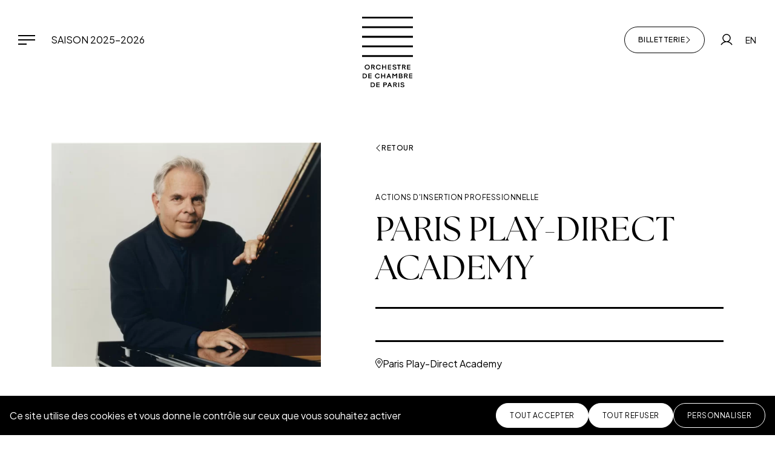

--- FILE ---
content_type: text/html; charset=UTF-8
request_url: https://www.orchestredechambredeparis.com/action/paris-play-direct-academy/
body_size: 13722
content:
<!DOCTYPE html>
<html lang="fr">
<head>
<meta charset="UTF-8">	
<meta http-equiv="X-UA-Compatible" content="IE=edge">
<meta name="viewport" content="width=device-width, initial-scale=1.0">
<link rel="apple-touch-icon" sizes="180x180" href="https://www.orchestredechambredeparis.com/wp-content/themes/ocp/assets/img/favicon/apple-touch-icon.png">
<link rel="icon" type="image/png" sizes="32x32" href="https://www.orchestredechambredeparis.com/wp-content/themes/ocp/assets/img/favicon/favicon-32x32.png">
<link rel="icon" type="image/png" sizes="16x16" href="https://www.orchestredechambredeparis.com/wp-content/themes/ocp/assets/img/favicon/favicon-16x16.png">
<link rel="mask-icon" href="https://www.orchestredechambredeparis.com/wp-content/themes/ocp/assets/img/favicon/safari-pinned-tab.svg" color="#5bbad5">
<link rel="shortcut icon" href="https://www.orchestredechambredeparis.com/wp-content/themes/ocp/assets/img/favicon/favicon.ico">
<meta name="msapplication-TileColor" content="#da532c">
<meta name="msapplication-config" content="https://www.orchestredechambredeparis.com/wp-content/themes/ocp/assets/img/favicon/browserconfig.xml">
<meta name="theme-color" content="#ffffff">
<link rel="preconnect" href="https://fonts.googleapis.com">
<link rel="preconnect" href="https://fonts.gstatic.com" crossorigin>
<link rel="stylesheet" href="https://fonts.googleapis.com/css2?family=Plus+Jakarta+Sans:ital,wght@0,400;0,500;0,700;1,400;1,700&display=swap">
<link rel="stylesheet" href="https://use.typekit.net/isi3suz.css">
<meta name='robots' content='index, follow, max-image-preview:large, max-snippet:-1, max-video-preview:-1' />
<style>img:is([sizes="auto" i], [sizes^="auto," i]) { contain-intrinsic-size: 3000px 1500px }</style>
<link rel="alternate" hreflang="fr" href="https://www.orchestredechambredeparis.com/action/paris-play-direct-academy/" />
<link rel="alternate" hreflang="en" href="https://www.orchestredechambredeparis.com/en/action/paris-play-direct-academy/" />
<!-- This site is optimized with the Yoast SEO plugin v26.5 - https://yoast.com/wordpress/plugins/seo/ -->
<title>Paris Play-Direct Academy - Orchestre de chambre de Paris</title>
<link rel="canonical" href="https://www.orchestredechambredeparis.com/action/paris-play-direct-academy/" />
<meta property="og:locale" content="fr_FR" />
<meta property="og:type" content="article" />
<meta property="og:title" content="Paris Play-Direct Academy - Orchestre de chambre de Paris" />
<meta property="og:description" content="Depuis 2011 l’académie accompagne l’évolution de solistes de haut niveau vers la direction d’orchestre, leur proposant un approfondissement de la technique du joué-dirigé." />
<meta property="og:url" content="https://www.orchestredechambredeparis.com/action/paris-play-direct-academy/" />
<meta property="og:site_name" content="Orchestre de chambre de Paris" />
<meta property="article:publisher" content="https://www.facebook.com/orchestredechambredeparis" />
<meta property="article:modified_time" content="2021-01-29T11:05:59+00:00" />
<meta property="og:image" content="https://www.orchestredechambredeparis.com/wp-content/uploads/2021/01/Untitled-design-13-6.png" />
<meta property="og:image:width" content="600" />
<meta property="og:image:height" content="500" />
<meta property="og:image:type" content="image/png" />
<meta name="twitter:card" content="summary_large_image" />
<meta name="twitter:site" content="@orchambreparis" />
<script type="application/ld+json" class="yoast-schema-graph">{"@context":"https://schema.org","@graph":[{"@type":"WebPage","@id":"https://www.orchestredechambredeparis.com/action/paris-play-direct-academy/","url":"https://www.orchestredechambredeparis.com/action/paris-play-direct-academy/","name":"Paris Play-Direct Academy - Orchestre de chambre de Paris","isPartOf":{"@id":"https://www.orchestredechambredeparis.com/#website"},"primaryImageOfPage":{"@id":"https://www.orchestredechambredeparis.com/action/paris-play-direct-academy/#primaryimage"},"image":{"@id":"https://www.orchestredechambredeparis.com/action/paris-play-direct-academy/#primaryimage"},"thumbnailUrl":"https://www.orchestredechambredeparis.com/wp-content/uploads/2021/01/Untitled-design-13-6.png","datePublished":"2021-01-13T20:30:24+00:00","dateModified":"2021-01-29T11:05:59+00:00","breadcrumb":{"@id":"https://www.orchestredechambredeparis.com/action/paris-play-direct-academy/#breadcrumb"},"inLanguage":"fr-FR","potentialAction":[{"@type":"ReadAction","target":["https://www.orchestredechambredeparis.com/action/paris-play-direct-academy/"]}]},{"@type":"ImageObject","inLanguage":"fr-FR","@id":"https://www.orchestredechambredeparis.com/action/paris-play-direct-academy/#primaryimage","url":"https://www.orchestredechambredeparis.com/wp-content/uploads/2021/01/Untitled-design-13-6.png","contentUrl":"https://www.orchestredechambredeparis.com/wp-content/uploads/2021/01/Untitled-design-13-6.png","width":600,"height":500},{"@type":"BreadcrumbList","@id":"https://www.orchestredechambredeparis.com/action/paris-play-direct-academy/#breadcrumb","itemListElement":[{"@type":"ListItem","position":1,"name":"Accueil","item":"https://www.orchestredechambredeparis.com/"},{"@type":"ListItem","position":2,"name":"Paris Play-Direct Academy"}]},{"@type":"WebSite","@id":"https://www.orchestredechambredeparis.com/#website","url":"https://www.orchestredechambredeparis.com/","name":"Orchestre de chambre de Paris","description":"Un site utilisant WordPress","publisher":{"@id":"https://www.orchestredechambredeparis.com/#organization"},"potentialAction":[{"@type":"SearchAction","target":{"@type":"EntryPoint","urlTemplate":"https://www.orchestredechambredeparis.com/?s={search_term_string}"},"query-input":{"@type":"PropertyValueSpecification","valueRequired":true,"valueName":"search_term_string"}}],"inLanguage":"fr-FR"},{"@type":"Organization","@id":"https://www.orchestredechambredeparis.com/#organization","name":"Orchestre de Chambre de Paris","url":"https://www.orchestredechambredeparis.com/","logo":{"@type":"ImageObject","inLanguage":"fr-FR","@id":"https://www.orchestredechambredeparis.com/#/schema/logo/image/","url":"https://www.orchestredechambredeparis.com/wp-content/uploads/2024/04/LOGO-OCP-RS-blanc-sur-noir.png","contentUrl":"https://www.orchestredechambredeparis.com/wp-content/uploads/2024/04/LOGO-OCP-RS-blanc-sur-noir.png","width":600,"height":600,"caption":"Orchestre de Chambre de Paris"},"image":{"@id":"https://www.orchestredechambredeparis.com/#/schema/logo/image/"},"sameAs":["https://www.facebook.com/orchestredechambredeparis","https://x.com/orchambreparis","https://www.instagram.com/orchestredechambredeparis/","https://www.youtube.com/channel/UCv92zaxdQQuauVITMK3DmbQ"]}]}</script>
<!-- / Yoast SEO plugin. -->
<!-- <link href="https://www.orchestredechambredeparis.com/wp-content/themes/ocp/dist/assets/main-CkE9qyFx.css" rel="stylesheet"> -->
<link rel="stylesheet" type="text/css" href="//www.orchestredechambredeparis.com/wp-content/cache/wpfc-minified/7w2sa3pv/7mpuh.css" media="all"/>	<script>
var _paq = window._paq = window._paq || [];
/* tracker methods like "setCustomDimension" should be called before "trackPageView" */
_paq.push(['trackPageView']);
_paq.push(['enableLinkTracking']);
(function() {
var u="https://orchestredechambredeparis.matomo.cloud/";
_paq.push(['setTrackerUrl', u+'matomo.php']);
_paq.push(['setSiteId', '1']);
var d=document, g=d.createElement('script'), s=d.getElementsByTagName('script')[0];
g.async=true; g.src='//cdn.matomo.cloud/orchestredechambredeparis.matomo.cloud/matomo.js'; s.parentNode.insertBefore(g,s);
})();
</script>
<style>
.card-date{
z-index: 999;
}
</style>
</head>
<body data-module-app>
<a class="skip-link visually-hidden-focusable" href="#main"><span class="skip-link-text">Aller au contenu principal</span></a>
<header class="header " id="header">
<a href="/" class="header-logo"><svg xmlns="http://www.w3.org/2000/svg" width="84" height="117" viewBox="0 0 84 117">
<path class="lines" d="M84,0.04V3.1H0V0.04H84z M0,19.01h84v-3.06H0V19.01z M0,34.93h84v-3.06H0V34.93z M0,50.85h84v-3.06H0V50.85z M0,66.76h84
v-3.06H0V66.76z"/>
<path class="baseline" d="M6.09,94.75c-0.63-0.33-1.36-0.49-2.18-0.49H0.89v7.84h3.04c0.82,0,1.55-0.16,2.18-0.49c0.63-0.33,1.11-0.79,1.46-1.38
c0.34-0.59,0.52-1.28,0.52-2.05c0-0.77-0.17-1.45-0.52-2.05C7.21,95.54,6.72,95.08,6.09,94.75z M6.3,99.6
c-0.22,0.39-0.54,0.7-0.95,0.91c-0.41,0.21-0.9,0.32-1.47,0.32H2.3v-5.29h1.57c0.58,0,1.07,0.11,1.49,0.33
c0.42,0.22,0.73,0.53,0.95,0.93c0.22,0.4,0.33,0.87,0.33,1.4C6.63,98.74,6.52,99.2,6.3,99.6z M15.76,102.1h-5.42v-7.84h5.42v1.29
h-3.99v1.97h3.99v1.21h-3.99v2.09h3.99V102.1z M23.07,96.72c-0.24,0.42-0.35,0.91-0.35,1.45c0,0.55,0.12,1.04,0.35,1.46
c0.23,0.42,0.56,0.74,0.96,0.97c0.41,0.23,0.86,0.34,1.35,0.34c0.38,0,0.73-0.06,1.05-0.19c0.32-0.12,0.59-0.32,0.82-0.58
c0.23-0.26,0.39-0.59,0.49-0.98h1.47c-0.12,0.67-0.37,1.23-0.75,1.69c-0.38,0.46-0.83,0.8-1.37,1.03c-0.53,0.22-1.09,0.34-1.67,0.34
c-0.76,0-1.45-0.18-2.08-0.55c-0.63-0.37-1.13-0.86-1.5-1.49c-0.37-0.63-0.55-1.32-0.55-2.06c0-0.75,0.18-1.44,0.55-2.06
c0.37-0.62,0.87-1.12,1.5-1.48c0.63-0.36,1.33-0.55,2.08-0.55c0.58,0,1.13,0.11,1.66,0.34c0.53,0.22,0.99,0.57,1.37,1.03
c0.38,0.46,0.63,1.03,0.75,1.69h-1.46c-0.1-0.39-0.26-0.72-0.49-0.98c-0.23-0.26-0.5-0.45-0.82-0.58c-0.32-0.13-0.67-0.19-1.05-0.19
c-0.49,0-0.94,0.12-1.35,0.35C23.63,95.97,23.31,96.3,23.07,96.72z M36.86,98.72H32.9v3.38h-1.44v-7.84h1.44v3.18h3.95v-3.18h1.44
v7.84h-1.44V98.72z M56.72,94.26h1.25v7.84h-1.44v-5.67l-2.35,2.29h-0.39l-2.32-2.31v5.69h-1.44v-7.84h1.25l2.7,2.75V97L56.72,94.26
z M60.78,94.26v7.84h3.75c1.51,0,2.51-0.94,2.51-2.16c0-1.4-1.44-1.87-1.44-1.87c0.2-0.08,0.99-0.56,0.99-1.67
c0-1.71-1.38-2.13-2.39-2.13H60.78z M65.56,99.79c0,0.47-0.23,1.07-1.16,1.07h-2.17v-2.14h2.17C65.33,98.73,65.56,99.32,65.56,99.79
z M65.14,96.51c0,0.74-0.59,1.14-1,1.14h-1.91V95.5h1.91C64.54,95.5,65.14,95.77,65.14,96.51z M75.39,96.53
c0-1.51-1.33-2.27-2.72-2.27h-3.38v7.84h1.44v-3.38h1.34h0.15c0.05,0,0.1,0,0.16-0.01l1.55,3.38h1.65l-1.78-3.6
C73.79,98.5,75.39,98.18,75.39,96.53z M72.61,97.51h-1.9v-1.97h1.89c0.9,0,1.34,0.41,1.34,0.99C73.95,97.1,73.5,97.51,72.61,97.51z
M77.69,94.26h5.42v1.29h-3.99v1.97h3.99v1.21h-3.99v2.09h3.99v1.29h-5.42V94.26z M41.74,102.1l0.89-2.18h3.07l0.89,2.18h1.52
l-3.26-7.84h-1.36l-3.26,7.84H41.74z M44.12,96.3l0.05-0.19h0.02l0.03,0.19l1,2.43h-2.09L44.12,96.3z M12.17,85.59
c0.38-0.63,0.57-1.32,0.57-2.06c0-0.75-0.19-1.43-0.57-2.06c-0.38-0.63-0.89-1.12-1.54-1.49c-0.65-0.36-1.35-0.55-2.12-0.55
c-0.76,0-1.47,0.18-2.12,0.55c-0.65,0.37-1.16,0.86-1.54,1.49c-0.38,0.63-0.57,1.31-0.57,2.06c0,0.75,0.19,1.43,0.57,2.06
c0.38,0.63,0.89,1.12,1.54,1.49c0.65,0.37,1.35,0.55,2.12,0.55c0.77,0,1.48-0.18,2.12-0.55C11.27,86.72,11.79,86.22,12.17,85.59z
M9.92,85.95c-0.43,0.24-0.9,0.36-1.41,0.36c-0.51,0-0.97-0.12-1.4-0.36c-0.43-0.24-0.76-0.57-1.01-0.99
c-0.25-0.42-0.37-0.89-0.37-1.42c0-0.52,0.12-1,0.37-1.42c0.25-0.42,0.59-0.76,1.01-1c0.43-0.24,0.89-0.36,1.4-0.36
c0.51,0,0.98,0.12,1.41,0.36c0.43,0.24,0.77,0.58,1.02,1c0.25,0.42,0.37,0.9,0.37,1.42c0,0.52-0.12,1-0.37,1.42
C10.68,85.38,10.34,85.71,9.92,85.95z M24.64,82.08c-0.24,0.42-0.35,0.91-0.35,1.45c0,0.55,0.12,1.04,0.35,1.46
c0.23,0.42,0.56,0.74,0.96,0.97c0.41,0.23,0.86,0.34,1.35,0.34c0.38,0,0.73-0.06,1.05-0.19c0.32-0.12,0.59-0.32,0.82-0.58
c0.23-0.26,0.39-0.58,0.49-0.98h1.47c-0.12,0.67-0.37,1.23-0.75,1.69c-0.38,0.46-0.83,0.8-1.37,1.03c-0.53,0.22-1.09,0.34-1.67,0.34
c-0.76,0-1.45-0.18-2.08-0.55c-0.63-0.37-1.13-0.86-1.5-1.49c-0.37-0.63-0.55-1.32-0.55-2.06c0-0.75,0.18-1.44,0.55-2.06
c0.37-0.62,0.87-1.12,1.5-1.48c0.63-0.36,1.33-0.55,2.08-0.55c0.58,0,1.13,0.11,1.66,0.34c0.53,0.22,0.99,0.57,1.37,1.03
c0.38,0.46,0.63,1.03,0.75,1.69h-1.46c-0.1-0.39-0.26-0.72-0.49-0.98c-0.23-0.26-0.5-0.45-0.82-0.58c-0.32-0.13-0.67-0.19-1.05-0.19
c-0.49,0-0.94,0.12-1.35,0.35C25.2,81.33,24.88,81.66,24.64,82.08z M44.11,80.91v1.97h3.99v1.21h-3.99v2.09h3.99v1.29h-5.42v-7.84
h5.42v1.29H44.11z M55.1,85.91c0.13-0.17,0.19-0.39,0.19-0.65c0-0.23-0.07-0.42-0.22-0.58c-0.14-0.15-0.35-0.28-0.61-0.37
c-0.26-0.1-0.59-0.18-0.98-0.25c-0.55-0.11-1.04-0.25-1.45-0.42c-0.41-0.16-0.76-0.4-1.05-0.72c-0.28-0.32-0.43-0.73-0.43-1.23
c0-0.44,0.11-0.83,0.32-1.16c0.21-0.34,0.54-0.6,0.97-0.8c0.44-0.19,0.99-0.29,1.64-0.29c0.64,0,1.18,0.1,1.62,0.29
c0.44,0.19,0.77,0.47,1,0.82c0.22,0.35,0.33,0.77,0.33,1.24h-1.44c0-0.21-0.05-0.4-0.16-0.56s-0.28-0.29-0.51-0.39
c-0.23-0.1-0.52-0.14-0.86-0.14c-0.37,0-0.67,0.05-0.89,0.14c-0.22,0.09-0.37,0.21-0.46,0.36c-0.09,0.15-0.13,0.31-0.13,0.5
c0,0.22,0.07,0.4,0.22,0.55c0.14,0.15,0.36,0.27,0.64,0.37c0.28,0.1,0.65,0.18,1.11,0.26c0.54,0.1,1.02,0.23,1.42,0.41
c0.41,0.18,0.73,0.43,0.98,0.76c0.25,0.33,0.37,0.74,0.37,1.23c0,0.5-0.13,0.93-0.39,1.29c-0.26,0.36-0.63,0.63-1.11,0.81
c-0.48,0.18-1.04,0.28-1.69,0.28c-0.71,0-1.31-0.12-1.79-0.36c-0.48-0.24-0.83-0.55-1.06-0.94c-0.23-0.38-0.34-0.8-0.34-1.23h1.44
c0,0.03,0,0.07,0.01,0.1c0,0.03,0.01,0.07,0.02,0.11c0.03,0.21,0.13,0.4,0.27,0.57c0.15,0.17,0.34,0.3,0.59,0.39
c0.25,0.1,0.53,0.14,0.86,0.14c0.39,0,0.72-0.04,0.97-0.13C54.77,86.21,54.97,86.08,55.1,85.91z M57.66,79.62h6.1v1.28h-2.33v6.56
H60V80.9h-2.33V79.62z M75.73,80.91v1.97h3.99v1.21h-3.99v2.09h3.99v1.29H74.3v-7.84h5.42v1.29H75.73z M71.99,81.89
c0-1.51-1.33-2.27-2.72-2.27h-3.38v7.84h1.44v-3.38h1.34h0.15c0.05,0,0.1,0,0.16-0.01l1.55,3.38h1.65l-1.78-3.6
C70.39,83.86,71.99,83.54,71.99,81.89z M69.22,82.87h-1.9V80.9h1.89c0.9,0,1.34,0.41,1.34,0.99C70.56,82.47,70.11,82.87,69.22,82.87
z M34.47,79.62v3.18h3.95v-3.18h1.44v7.84h-1.44v-3.38h-3.95v3.38h-1.44v-7.84H34.47z M20.99,81.89c0-1.51-1.33-2.27-2.72-2.27
h-3.38v7.84h1.44v-3.38h1.34h0.15c0.05,0,0.1,0,0.16-0.01l1.55,3.38h1.65l-1.78-3.6C19.39,83.86,20.99,83.54,20.99,81.89z
M18.21,82.87h-1.9V80.9h1.89c0.9,0,1.34,0.41,1.34,0.99C19.55,82.47,19.1,82.87,18.21,82.87z M57.48,111.21
c0-1.51-1.33-2.27-2.72-2.27h-3.38v7.84h1.44v-3.38h1.34h0.15c0.05,0,0.1,0,0.16-0.01l1.55,3.38h1.65l-1.78-3.6
C55.88,113.18,57.48,112.86,57.48,111.21z M54.71,112.19h-1.9v-1.97h1.89c0.9,0,1.34,0.41,1.34,0.99
C56.05,111.79,55.6,112.19,54.71,112.19z M19.34,109.43c-0.63-0.33-1.36-0.49-2.18-0.49h-3.02v7.84h3.04c0.82,0,1.55-0.16,2.18-0.49
c0.63-0.33,1.11-0.79,1.46-1.38c0.34-0.59,0.52-1.28,0.52-2.05c0-0.77-0.17-1.45-0.52-2.05C20.46,110.22,19.97,109.76,19.34,109.43z
M19.55,114.28c-0.22,0.39-0.54,0.7-0.95,0.91c-0.41,0.21-0.9,0.32-1.47,0.32h-1.58v-5.29h1.57c0.58,0,1.07,0.11,1.49,0.33
c0.42,0.22,0.73,0.53,0.95,0.93c0.22,0.4,0.33,0.87,0.33,1.4C19.87,113.42,19.77,113.88,19.55,114.28z M23.59,108.94h5.42v1.29
h-3.99v1.97h3.99v1.21h-3.99v2.09h3.99v1.29h-5.42V108.94z M38.39,108.94h-3.3v7.84h1.44v-3.38h1.89c1.46,0,2.7-0.65,2.7-2.23
C41.11,109.6,39.87,108.94,38.39,108.94z M38.45,112.13h-1.93v-1.9h1.92c0.65,0,1.23,0.27,1.23,0.95
C39.67,111.85,39.09,112.13,38.45,112.13z M59.79,108.94h1.44v7.84h-1.44V108.94z M69.49,113.35c0.25,0.33,0.37,0.74,0.37,1.23
c0,0.5-0.13,0.93-0.39,1.29c-0.26,0.36-0.63,0.63-1.11,0.81c-0.48,0.18-1.04,0.28-1.69,0.28c-0.71,0-1.31-0.12-1.79-0.36
c-0.48-0.24-0.83-0.55-1.06-0.94c-0.23-0.38-0.34-0.8-0.34-1.23h1.44c0,0.03,0,0.07,0.01,0.1c0,0.03,0.01,0.07,0.02,0.11
c0.03,0.21,0.13,0.4,0.27,0.57c0.15,0.17,0.34,0.3,0.59,0.39c0.25,0.1,0.53,0.14,0.86,0.14c0.39,0,0.72-0.04,0.97-0.13
c0.26-0.09,0.45-0.22,0.58-0.39c0.13-0.17,0.19-0.39,0.19-0.65c0-0.23-0.07-0.42-0.22-0.58c-0.14-0.15-0.35-0.28-0.61-0.37
c-0.26-0.1-0.59-0.18-0.98-0.25c-0.55-0.11-1.04-0.25-1.45-0.42c-0.41-0.16-0.76-0.4-1.05-0.72c-0.28-0.32-0.43-0.73-0.43-1.23
c0-0.44,0.11-0.83,0.32-1.16c0.21-0.34,0.54-0.6,0.97-0.8c0.44-0.19,0.99-0.29,1.64-0.29c0.64,0,1.18,0.1,1.62,0.29
c0.44,0.19,0.77,0.47,1,0.82c0.22,0.35,0.33,0.77,0.33,1.24h-1.44c0-0.21-0.05-0.4-0.16-0.56c-0.11-0.16-0.28-0.29-0.51-0.39
c-0.23-0.1-0.52-0.14-0.86-0.14c-0.37,0-0.67,0.05-0.89,0.14c-0.22,0.09-0.37,0.21-0.46,0.36c-0.09,0.15-0.13,0.31-0.13,0.5
c0,0.22,0.07,0.4,0.22,0.55c0.14,0.15,0.36,0.27,0.64,0.37c0.28,0.1,0.65,0.18,1.11,0.26c0.54,0.1,1.02,0.23,1.42,0.41
C68.91,112.77,69.24,113.03,69.49,113.35z M44.82,108.94l-3.26,7.84h1.52l0.89-2.18h3.07l0.89,2.18h1.52l-3.26-7.84H44.82z
M44.45,113.41l0.99-2.43l0.05-0.19h0.02l0.03,0.19l1,2.43H44.45z"/>
</svg><span class="visually-hidden">Orchestre de chambre de Paris</span></a>
<nav class="header-nav">
<button class="btn-toggle-nav" type="button" data-bs-toggle="dropdown" data-bs-display="static" data-bs-auto-close="false" aria-expanded="false">
<span class="btn-toggle-nav-icon"></span><span class="visually-hidden">Menu</span>
</button>
<div class="navigation dropdown-menu">
<div class="navigation-header"></div>
<div class="navigation-body" data-lenis-prevent>
<div class="navigation-content">
<div class="navigation-top">
<ul class="header-nav-list">
<li class="header-nav-item">
<a href="/concerts/?tax_saison%5B%5D=saison-2025-2026" class="header-nav-link is-current">Saison 2025-2026</a>
</li>
</ul>
<div class="actions-language">
<a href="https://www.orchestredechambredeparis.com/en/action/paris-play-direct-academy/" class="actions-link" title="English">EN</a>
</div>
</div>
<div class="navigation-primary">
<ul class="navigation-list" id="accordion-navigation">
<li class="navigation-item">
<button class="navigation-link h3 collapsed" type="button" data-bs-toggle="collapse" data-bs-target="#sub-list-1" aria-expanded="false" aria-controls="sub-list-1">Concerts<svg aria-hidden="true" focusable="false" class="icon icon-w-10"><use xlink:href="#angle-right"></use></svg></button>
<ul class="navigation-sub-list collapse" id="sub-list-1" data-bs-parent="#accordion-navigation">
<li class="navigation-sub-item">
<a href="/concerts/" class="navigation-sub-link">Agenda</a>
</li>
<li class="navigation-sub-item">
<a href="https://www.calameo.com/orchestredechambredeparis/subscriptions/6289839" class="navigation-sub-link">Brochures</a>
</li>
<li class="navigation-sub-item">
<a href="https://www.orchestredechambredeparis.com/tournees/" class="navigation-sub-link">Tournées</a>
</li>
<li class="navigation-sub-item">
<a href="https://www.orchestredechambredeparis.com/mediations-ouvertes-a-toutes-et-tous/" class="navigation-sub-link">Médiations ouvertes à toutes et tous</a>
</li>
</ul>
</li>
<li class="navigation-item">
<button class="navigation-link h3 collapsed" type="button" data-bs-toggle="collapse" data-bs-target="#sub-list-2" aria-expanded="false" aria-controls="sub-list-2">Actions culturelles<svg aria-hidden="true" focusable="false" class="icon icon-w-10"><use xlink:href="#angle-right"></use></svg></button>
<ul class="navigation-sub-list collapse" id="sub-list-2" data-bs-parent="#accordion-navigation">
<li class="navigation-sub-item">
<a href="https://www.orchestredechambredeparis.com/actions-culturelles/presentation-des-actions-culturelles-de-lorchestre/" class="navigation-sub-link">Présentation</a>
</li>
<li class="navigation-sub-item">
<a href="https://www.orchestredechambredeparis.com/actionsagenda/" class="navigation-sub-link">Agenda</a>
</li>
<li class="navigation-sub-item">
<a href="https://www.orchestredechambredeparis.com/actions-culturelles-bilan-24-25/" class="navigation-sub-link">Bilan de la saison 24/25</a>
</li>
</ul>
</li>
<li class="navigation-item">
<button class="navigation-link h3 collapsed" type="button" data-bs-toggle="collapse" data-bs-target="#sub-list-3" aria-expanded="false" aria-controls="sub-list-3">Académies<svg aria-hidden="true" focusable="false" class="icon icon-w-10"><use xlink:href="#angle-right"></use></svg></button>
<ul class="navigation-sub-list collapse" id="sub-list-3" data-bs-parent="#accordion-navigation">
<li class="navigation-sub-item">
<a href="https://www.orchestredechambredeparis.com/academie-des-jeunes-compositrices/" class="navigation-sub-link">Académie internationale des jeunes compositrices</a>
</li>
<li class="navigation-sub-item">
<a href="https://www.orchestredechambredeparis.com/academie-de-joue-dirige/" class="navigation-sub-link">Académie de joué-dirigé</a>
</li>
<li class="navigation-sub-item">
<a href="https://www.orchestredechambredeparis.com/lacademie-de-lorchestre-de-chambre-de-paris-et-du-conservatoire-de-paris/" class="navigation-sub-link">Académie du Conservatoire de Paris</a>
</li>
</ul>
</li>
<li class="navigation-item">
<button class="navigation-link h3 collapsed" type="button" data-bs-toggle="collapse" data-bs-target="#sub-list-4" aria-expanded="false" aria-controls="sub-list-4">Actualités<svg aria-hidden="true" focusable="false" class="icon icon-w-10"><use xlink:href="#angle-right"></use></svg></button>
<ul class="navigation-sub-list collapse" id="sub-list-4" data-bs-parent="#accordion-navigation">
<li class="navigation-sub-item">
<a href="/actualites/" class="navigation-sub-link">Les dernières actu' de l'orchestre</a>
</li>
<li class="navigation-sub-item">
<a href="/magazine/" class="navigation-sub-link">Le Magazine "Ensemble"</a>
</li>
<li class="navigation-sub-item">
<a href="/revue-de-presse/" class="navigation-sub-link">La presse en parle !</a>
</li>
</ul>
</li>
<li class="navigation-item">
<button class="navigation-link h3 collapsed" type="button" data-bs-toggle="collapse" data-bs-target="#sub-list-5" aria-expanded="false" aria-controls="sub-list-5">Audio / Vidéo<svg aria-hidden="true" focusable="false" class="icon icon-w-10"><use xlink:href="#angle-right"></use></svg></button>
<ul class="navigation-sub-list collapse" id="sub-list-5" data-bs-parent="#accordion-navigation">
<li class="navigation-sub-item">
<a href="/discographie/" class="navigation-sub-link">Discographie</a>
</li>
<li class="navigation-sub-item">
<a href="/videos/" class="navigation-sub-link">Toutes les vidéos</a>
</li>
<li class="navigation-sub-item">
<a href="https://www.orchestredechambredeparis.com/playlist-de-saison-2025-2026/" class="navigation-sub-link">Playlist 2025-2026 | Toute la saison</a>
</li>
<li class="navigation-sub-item">
<a href="https://www.orchestredechambredeparis.com/playlist-concerto-et-musique-vocale-2025-2026/" class="navigation-sub-link">Playlist 2025-2026 | Concerto et musique vocale</a>
</li>
<li class="navigation-sub-item">
<a href="https://www.orchestredechambredeparis.com/playlist-musique-de-chambre-2025-2026/" class="navigation-sub-link">Playlist 2025-2026 | Musique de chambre</a>
</li>
<li class="navigation-sub-item">
<a href="https://www.orchestredechambredeparis.com/catvideo/extraits-musicaux/" class="navigation-sub-link">Captations de concerts</a>
</li>
<li class="navigation-sub-item">
<a href="/catvideo/paroles-dartistes/" class="navigation-sub-link">Paroles d'artistes</a>
</li>
<li class="navigation-sub-item">
<a href="https://www.orchestredechambredeparis.com/catvideo/reportages/" class="navigation-sub-link">Reportages</a>
</li>
<li class="navigation-sub-item">
<a href="/catvideo/bloc-notes/" class="navigation-sub-link">Blocs-notes</a>
</li>
</ul>
</li>
<li class="navigation-item">
<button class="navigation-link h3 collapsed" type="button" data-bs-toggle="collapse" data-bs-target="#sub-list-6" aria-expanded="false" aria-controls="sub-list-6">L’Orchestre<svg aria-hidden="true" focusable="false" class="icon icon-w-10"><use xlink:href="#angle-right"></use></svg></button>
<ul class="navigation-sub-list collapse" id="sub-list-6" data-bs-parent="#accordion-navigation">
<li class="navigation-sub-item">
<a href="/en-bref/" class="navigation-sub-link">À propos</a>
</li>
<li class="navigation-sub-item">
<a href="https://www.orchestredechambredeparis.com/conseil-dadministration/" class="navigation-sub-link">Conseil d'administration</a>
</li>
<li class="navigation-sub-item">
<a href="/musiciens/" class="navigation-sub-link">Musiciens</a>
</li>
<li class="navigation-sub-item">
<a href="https://www.orchestredechambredeparis.com/directeur-musical-thomas-hengelbrock/" class="navigation-sub-link">Directeur musical – Thomas Hengelbrock</a>
</li>
<li class="navigation-sub-item">
<a href="/equipe-administrative/" class="navigation-sub-link">Équipe administrative</a>
</li>
<li class="navigation-sub-item">
<a href="/partenaires/" class="navigation-sub-link">Partenaires</a>
</li>
</ul>
</li>
<li class="navigation-item">
<button class="navigation-link h3 collapsed" type="button" data-bs-toggle="collapse" data-bs-target="#sub-list-7" aria-expanded="false" aria-controls="sub-list-7">Ressources<svg aria-hidden="true" focusable="false" class="icon icon-w-10"><use xlink:href="#angle-right"></use></svg></button>
<ul class="navigation-sub-list collapse" id="sub-list-7" data-bs-parent="#accordion-navigation">
<li class="navigation-sub-item">
<a href="https://www.calameo.com/orchestredechambredeparis/subscriptions/6289839" class="navigation-sub-link">Brochures</a>
</li>
<li class="navigation-sub-item">
<a href="https://www.calameo.com/orchestredechambredeparis/subscriptions/7255383" class="navigation-sub-link">Magazines "Ensemble!"</a>
</li>
<li class="navigation-sub-item">
<a href="https://www.calameo.com/orchestredechambredeparis/subscriptions/7150470" class="navigation-sub-link">Programmes de salles</a>
</li>
</ul>
</li>
</ul>
</div>
<div class="navigation-secondary">
<ul class="navigation-list">
<li class="navigation-item">
<a href="/nous-soutenir/" class="navigation-link">Soutenez-nous</a>
</li>
<li class="navigation-item">
<a href="https://www.orchestredechambredeparis.com/notre-demarche-rso/" class="navigation-link">Nos engagements RSO</a>
</li>
<li class="navigation-item">
<a href="https://www.orchestredechambredeparis.com/recrutements/" class="navigation-link">Recrutement</a>
</li>
</ul>
</div>
</div>
</div>
</div>
<ul class="header-nav-list"><!-- dupliqué dans navigation mobile -->
<li class="header-nav-item">
<a href="/concerts/?tax_saison%5B%5D=saison-2025-2026" class="header-nav-link is-current">Saison 2025-2026</a>
</li>
</ul>
</nav>
<ul class="header-actions">
<li class="actions-tickets">
<a href="https://www.orchestredechambredeparis.com/billetterie/" class="btn btn-outline"><svg aria-hidden="true" focusable="false" class="icon icon-xxl"><use xlink:href="#ticket"></use></svg><span class="actions-text">Billetterie</span><svg aria-hidden="true" focusable="false" class="icon icon-w-10"><use xlink:href="#angle-right"></use></svg></a>
</li>
<li class="actions-user">
<a href="https://billetterie.orchestredechambredeparis.com/account/login?lang=fr" class="actions-link" target="_blank">
<svg aria-hidden="true" focusable="false" class="icon icon-xxl"><use xlink:href="#user"></use></svg>
<span class="visually-hidden">Mon compte</span>
</a>
</li>
<li class="actions-language"><!-- dupliqué dans navigation mobile -->
<a href="/en/" class="actions-link" title="English">EN</a>
</li>
</ul>
</header>
<main id="main" class="main" >
<div class="single-event">
<div class="container">
<div class="event-grid grid">
<div class="g-col-lg-7 g-col-12">
<div class="event-intro">
<a href="https://www.orchestredechambredeparis.com/actionsagenda/" class="btn btn-link link-back"><svg aria-hidden="true" focusable="false" class="icon icon-w-10"><use xlink:href="#angle-left"></use></svg> Retour</a>
<figure class="event-image is-visible-mobile">
<img src="https://www.orchestredechambredeparis.com/wp-content/uploads/2021/01/Untitled-design-13-6.png" alt="Paris Play-Direct Academy" class="img-full">
</figure>
<p class="event-category">Actions d'insertion professionnelle</p>
<h1 class="event-title display-medium">Paris Play-Direct Academy</h1>
<p class="event-creation"></p>
<div class="event-booking">							
<p class="event-date"> </p>
</div>
<p class="event-location"><svg aria-hidden="true" focusable="false" class="icon icon-w-12"><use xlink:href="#marker"></use></svg>Paris Play-Direct Academy</p>
</div>
</div>
<div class="g-col-lg-5 g-col-12 event-info-col">
<figure class="event-image is-visible-desktop">
<img src="https://www.orchestredechambredeparis.com/wp-content/uploads/2021/01/Untitled-design-13-6.png" alt="" class="img-full">
</figure>
<div class="event-info">
</div>
</div>
<div class="g-col-lg-7 g-col-12">
<div class="event-content">
<h2 class="event-subtitle h4">À propos</h2>
<div class="cms-content">
<p style="text-align: left;">Depuis 2011 l’académie accompagne l’évolution de solistes de haut niveau vers la direction d’orchestre, leur proposant un approfondissement de la technique du joué-dirigé.</p>
</div>
<div class="social">
<p class="social-title" id="share-label">Partager</p>
<ul class="social-list" aria-labelledby="share-label">
<li>
<a href="https://www.facebook.com/sharer/sharer.php?u=https://www.orchestredechambredeparis.com/action/paris-play-direct-academy" class="social-link" target="_blank"><svg class="icon icon-xl icon-w-10" aria-hidden="true" focusable="false"><use xlink:href="#facebook"></use></svg> <span class="visually-hidden">Facebook</span></a>
</li>
<li>
<a href="https://twitter.com/intent/tweet/?url=https://www.orchestredechambredeparis.com/action/paris-play-direct-academy" class="social-link" target="_blank"><svg class="icon icon-xl" aria-hidden="true" focusable="false"><use xlink:href="#x-twitter"></use></svg> <span class="visually-hidden">X (Twitter)</span></a>
</li>
</ul>
</div>				</div>
</div>
</div>
</div>
</div>
<div class="theme-primary">
<aside class="featured featured-related has-slider-cards">
<div class="container">
<div class="slider-header">
<h2 class="display-title">À découvrir aussi</h2>
</div>
<div class="slider-cards is-flex has-buttons-top">
<div class="slider-item col-10 col-sm-8 col-md-5 col-lg-3">
<div class="card has-overlay has-date-top">
<div class="card-header">
<p class="card-date"></p>
</div>
<h3 class="card-title h4"><a href="https://www.orchestredechambredeparis.com/action/concert-rencontre-le-plateau-urbain/" class="link-stretched">Concert rencontre - Le Plateau Urbain</a></h3>
<p class="card-text">A l'occasion de la journée festive organisée par le Plateau Urbain sur le site de La Rochefoucauld, un duo de musiciennes échange avec les bénéficiaires de l'association L'Aurore sous la forme d'un concert rencontre.</p>
<div class="card-image ratio-3x2">
<img src="https://www.orchestredechambredeparis.com/wp-content/uploads/2025/12/fany_marina_plateau_urbain_floutee-scaled-e1766138479554-800x459.jpg" alt="" class="img-cover">
</div>
</div>
</div>
<div class="slider-item col-10 col-sm-8 col-md-5 col-lg-3">
<div class="card has-overlay has-date-top">
<div class="card-header">
<p class="card-date"></p>
</div>
<h3 class="card-title h4"><a href="https://www.orchestredechambredeparis.com/action/concert-solidaire-emmaus-solidarite-x-jenna-marvin/" class="link-stretched">Concert solidaire - Emmaüs Solidarité x Jenna Marvin</a></h3>
<p class="card-text">Un quatuor de l'orchestre est invité par Emmaüs Solidarités à interpréter le Quatuor n° 15 en mi bémol mineur, op. 144 de Chostakovitch, en collaboration avec l'artiste et performeuse Jenna Marvin, dans le cadre de son exposition au Transfo (10e).</p>
<div class="card-image ratio-3x2">
<img src="https://www.orchestredechambredeparis.com/wp-content/uploads/2025/12/chosta.jpg-800x565.webp" alt="" class="img-cover">
</div>
</div>
</div>
<div class="slider-item col-10 col-sm-8 col-md-5 col-lg-3">
<div class="card has-overlay has-date-top">
<div class="card-header">
<p class="card-date"></p>
</div>
<h3 class="card-title h4"><a href="https://www.orchestredechambredeparis.com/action/atelier-decouverte-parcourir-la-villette/" class="link-stretched">Atelier découverte "Parcourir la Villette"</a></h3>
<p class="card-text">Un duo de musiciennes va à la rencontre des jeunes de l'IMPro "Faîtes des couleurs" pour leur faire découvrir leurs instruments et le répertoire.</p>
<div class="card-image ratio-3x2">
<img src="https://www.orchestredechambredeparis.com/wp-content/uploads/2025/11/apsv_marina_fany_20.11-800x471.jpg" alt="" class="img-cover">
</div>
</div>
</div>
<div class="slider-item col-10 col-sm-8 col-md-5 col-lg-3">
<div class="card has-overlay has-date-top">
<div class="card-header">
<p class="card-date"></p>
</div>
<h3 class="card-title h4"><a href="https://www.orchestredechambredeparis.com/action/lorchestre-et-moi-2/" class="link-stretched">L'Orchestre et moi</a></h3>
<p class="card-text">L'Orchestre de chambre de Paris s'associe aux trois établissements de l'association Les Petites Victoires, et réalise des ateliers musicaux à destination des jeunes et adultes avec un trouble du spectre autistique (TSA) qu'ils accueillent.</p>
<div class="card-image ratio-3x2">
<img src="https://www.orchestredechambredeparis.com/wp-content/uploads/2025/10/LES_PE1-800x600.jpg" alt="" class="img-cover">
</div>
</div>
</div>
<div class="slider-item col-10 col-sm-8 col-md-5 col-lg-3">
<div class="card has-overlay has-date-top">
<div class="card-header">
<p class="card-date"></p>
</div>
<h3 class="card-title h4"><a href="https://www.orchestredechambredeparis.com/action/concert-en-ephad/" class="link-stretched">Concert en EHPAD</a></h3>
<p class="card-text">Trois musiciennes jouent pour les résident(e)s de l'EHPAD Arthur Groussier.</p>
<div class="card-image ratio-3x2">
<img src="https://www.orchestredechambredeparis.com/wp-content/uploads/2025/10/image00024-800x600.jpeg" alt="" class="img-cover">
</div>
</div>
</div>
<div class="slider-item col-10 col-sm-8 col-md-5 col-lg-3">
<div class="card has-overlay has-date-top">
<div class="card-header">
<p class="card-date"></p>
</div>
<h3 class="card-title h4"><a href="https://www.orchestredechambredeparis.com/action/tandem-culture-porte-dorleans-14e/" class="link-stretched">Tandem Culture / Porte d'Orléans (14e)</a></h3>
<p class="card-text">Des musicien(ne)s de l'orchestre se rendent dans le quartier de la Porte d'Orléans (14e) pour des ateliers de découverte musicale, et un projet créatif intergénérationnel.</p>
<div class="card-image ratio-3x2">
<img src="https://www.orchestredechambredeparis.com/wp-content/uploads/2025/09/DSC04749-1-800x534.jpg" alt="" class="img-cover">
</div>
</div>
</div>
</div>
<a href="https://www.orchestredechambredeparis.com/actions/" class="btn btn-outline">Toutes les actions<svg aria-hidden="true" focusable="false" class="icon icon-w-10"><use xlink:href="#angle-right"></use></svg></a>		</div>
</aside>
</div>
</main>
<footer class="footer">
<div class="footer-content">
<div class="container">
<div class="row gx-md-3 gy-2 justify-content-lg-between">
<div class="col-lg-auto">
<div class="row gx-3 justify-content-center">
<div class="col-auto">
<a href="/" class="footer-logo"><svg xmlns="http://www.w3.org/2000/svg" width="84" height="117" viewBox="0 0 84 117">
<path class="lines" d="M84,0.04V3.1H0V0.04H84z M0,19.01h84v-3.06H0V19.01z M0,34.93h84v-3.06H0V34.93z M0,50.85h84v-3.06H0V50.85z M0,66.76h84
v-3.06H0V66.76z"/>
<path class="baseline" d="M6.09,94.75c-0.63-0.33-1.36-0.49-2.18-0.49H0.89v7.84h3.04c0.82,0,1.55-0.16,2.18-0.49c0.63-0.33,1.11-0.79,1.46-1.38
c0.34-0.59,0.52-1.28,0.52-2.05c0-0.77-0.17-1.45-0.52-2.05C7.21,95.54,6.72,95.08,6.09,94.75z M6.3,99.6
c-0.22,0.39-0.54,0.7-0.95,0.91c-0.41,0.21-0.9,0.32-1.47,0.32H2.3v-5.29h1.57c0.58,0,1.07,0.11,1.49,0.33
c0.42,0.22,0.73,0.53,0.95,0.93c0.22,0.4,0.33,0.87,0.33,1.4C6.63,98.74,6.52,99.2,6.3,99.6z M15.76,102.1h-5.42v-7.84h5.42v1.29
h-3.99v1.97h3.99v1.21h-3.99v2.09h3.99V102.1z M23.07,96.72c-0.24,0.42-0.35,0.91-0.35,1.45c0,0.55,0.12,1.04,0.35,1.46
c0.23,0.42,0.56,0.74,0.96,0.97c0.41,0.23,0.86,0.34,1.35,0.34c0.38,0,0.73-0.06,1.05-0.19c0.32-0.12,0.59-0.32,0.82-0.58
c0.23-0.26,0.39-0.59,0.49-0.98h1.47c-0.12,0.67-0.37,1.23-0.75,1.69c-0.38,0.46-0.83,0.8-1.37,1.03c-0.53,0.22-1.09,0.34-1.67,0.34
c-0.76,0-1.45-0.18-2.08-0.55c-0.63-0.37-1.13-0.86-1.5-1.49c-0.37-0.63-0.55-1.32-0.55-2.06c0-0.75,0.18-1.44,0.55-2.06
c0.37-0.62,0.87-1.12,1.5-1.48c0.63-0.36,1.33-0.55,2.08-0.55c0.58,0,1.13,0.11,1.66,0.34c0.53,0.22,0.99,0.57,1.37,1.03
c0.38,0.46,0.63,1.03,0.75,1.69h-1.46c-0.1-0.39-0.26-0.72-0.49-0.98c-0.23-0.26-0.5-0.45-0.82-0.58c-0.32-0.13-0.67-0.19-1.05-0.19
c-0.49,0-0.94,0.12-1.35,0.35C23.63,95.97,23.31,96.3,23.07,96.72z M36.86,98.72H32.9v3.38h-1.44v-7.84h1.44v3.18h3.95v-3.18h1.44
v7.84h-1.44V98.72z M56.72,94.26h1.25v7.84h-1.44v-5.67l-2.35,2.29h-0.39l-2.32-2.31v5.69h-1.44v-7.84h1.25l2.7,2.75V97L56.72,94.26
z M60.78,94.26v7.84h3.75c1.51,0,2.51-0.94,2.51-2.16c0-1.4-1.44-1.87-1.44-1.87c0.2-0.08,0.99-0.56,0.99-1.67
c0-1.71-1.38-2.13-2.39-2.13H60.78z M65.56,99.79c0,0.47-0.23,1.07-1.16,1.07h-2.17v-2.14h2.17C65.33,98.73,65.56,99.32,65.56,99.79
z M65.14,96.51c0,0.74-0.59,1.14-1,1.14h-1.91V95.5h1.91C64.54,95.5,65.14,95.77,65.14,96.51z M75.39,96.53
c0-1.51-1.33-2.27-2.72-2.27h-3.38v7.84h1.44v-3.38h1.34h0.15c0.05,0,0.1,0,0.16-0.01l1.55,3.38h1.65l-1.78-3.6
C73.79,98.5,75.39,98.18,75.39,96.53z M72.61,97.51h-1.9v-1.97h1.89c0.9,0,1.34,0.41,1.34,0.99C73.95,97.1,73.5,97.51,72.61,97.51z
M77.69,94.26h5.42v1.29h-3.99v1.97h3.99v1.21h-3.99v2.09h3.99v1.29h-5.42V94.26z M41.74,102.1l0.89-2.18h3.07l0.89,2.18h1.52
l-3.26-7.84h-1.36l-3.26,7.84H41.74z M44.12,96.3l0.05-0.19h0.02l0.03,0.19l1,2.43h-2.09L44.12,96.3z M12.17,85.59
c0.38-0.63,0.57-1.32,0.57-2.06c0-0.75-0.19-1.43-0.57-2.06c-0.38-0.63-0.89-1.12-1.54-1.49c-0.65-0.36-1.35-0.55-2.12-0.55
c-0.76,0-1.47,0.18-2.12,0.55c-0.65,0.37-1.16,0.86-1.54,1.49c-0.38,0.63-0.57,1.31-0.57,2.06c0,0.75,0.19,1.43,0.57,2.06
c0.38,0.63,0.89,1.12,1.54,1.49c0.65,0.37,1.35,0.55,2.12,0.55c0.77,0,1.48-0.18,2.12-0.55C11.27,86.72,11.79,86.22,12.17,85.59z
M9.92,85.95c-0.43,0.24-0.9,0.36-1.41,0.36c-0.51,0-0.97-0.12-1.4-0.36c-0.43-0.24-0.76-0.57-1.01-0.99
c-0.25-0.42-0.37-0.89-0.37-1.42c0-0.52,0.12-1,0.37-1.42c0.25-0.42,0.59-0.76,1.01-1c0.43-0.24,0.89-0.36,1.4-0.36
c0.51,0,0.98,0.12,1.41,0.36c0.43,0.24,0.77,0.58,1.02,1c0.25,0.42,0.37,0.9,0.37,1.42c0,0.52-0.12,1-0.37,1.42
C10.68,85.38,10.34,85.71,9.92,85.95z M24.64,82.08c-0.24,0.42-0.35,0.91-0.35,1.45c0,0.55,0.12,1.04,0.35,1.46
c0.23,0.42,0.56,0.74,0.96,0.97c0.41,0.23,0.86,0.34,1.35,0.34c0.38,0,0.73-0.06,1.05-0.19c0.32-0.12,0.59-0.32,0.82-0.58
c0.23-0.26,0.39-0.58,0.49-0.98h1.47c-0.12,0.67-0.37,1.23-0.75,1.69c-0.38,0.46-0.83,0.8-1.37,1.03c-0.53,0.22-1.09,0.34-1.67,0.34
c-0.76,0-1.45-0.18-2.08-0.55c-0.63-0.37-1.13-0.86-1.5-1.49c-0.37-0.63-0.55-1.32-0.55-2.06c0-0.75,0.18-1.44,0.55-2.06
c0.37-0.62,0.87-1.12,1.5-1.48c0.63-0.36,1.33-0.55,2.08-0.55c0.58,0,1.13,0.11,1.66,0.34c0.53,0.22,0.99,0.57,1.37,1.03
c0.38,0.46,0.63,1.03,0.75,1.69h-1.46c-0.1-0.39-0.26-0.72-0.49-0.98c-0.23-0.26-0.5-0.45-0.82-0.58c-0.32-0.13-0.67-0.19-1.05-0.19
c-0.49,0-0.94,0.12-1.35,0.35C25.2,81.33,24.88,81.66,24.64,82.08z M44.11,80.91v1.97h3.99v1.21h-3.99v2.09h3.99v1.29h-5.42v-7.84
h5.42v1.29H44.11z M55.1,85.91c0.13-0.17,0.19-0.39,0.19-0.65c0-0.23-0.07-0.42-0.22-0.58c-0.14-0.15-0.35-0.28-0.61-0.37
c-0.26-0.1-0.59-0.18-0.98-0.25c-0.55-0.11-1.04-0.25-1.45-0.42c-0.41-0.16-0.76-0.4-1.05-0.72c-0.28-0.32-0.43-0.73-0.43-1.23
c0-0.44,0.11-0.83,0.32-1.16c0.21-0.34,0.54-0.6,0.97-0.8c0.44-0.19,0.99-0.29,1.64-0.29c0.64,0,1.18,0.1,1.62,0.29
c0.44,0.19,0.77,0.47,1,0.82c0.22,0.35,0.33,0.77,0.33,1.24h-1.44c0-0.21-0.05-0.4-0.16-0.56s-0.28-0.29-0.51-0.39
c-0.23-0.1-0.52-0.14-0.86-0.14c-0.37,0-0.67,0.05-0.89,0.14c-0.22,0.09-0.37,0.21-0.46,0.36c-0.09,0.15-0.13,0.31-0.13,0.5
c0,0.22,0.07,0.4,0.22,0.55c0.14,0.15,0.36,0.27,0.64,0.37c0.28,0.1,0.65,0.18,1.11,0.26c0.54,0.1,1.02,0.23,1.42,0.41
c0.41,0.18,0.73,0.43,0.98,0.76c0.25,0.33,0.37,0.74,0.37,1.23c0,0.5-0.13,0.93-0.39,1.29c-0.26,0.36-0.63,0.63-1.11,0.81
c-0.48,0.18-1.04,0.28-1.69,0.28c-0.71,0-1.31-0.12-1.79-0.36c-0.48-0.24-0.83-0.55-1.06-0.94c-0.23-0.38-0.34-0.8-0.34-1.23h1.44
c0,0.03,0,0.07,0.01,0.1c0,0.03,0.01,0.07,0.02,0.11c0.03,0.21,0.13,0.4,0.27,0.57c0.15,0.17,0.34,0.3,0.59,0.39
c0.25,0.1,0.53,0.14,0.86,0.14c0.39,0,0.72-0.04,0.97-0.13C54.77,86.21,54.97,86.08,55.1,85.91z M57.66,79.62h6.1v1.28h-2.33v6.56
H60V80.9h-2.33V79.62z M75.73,80.91v1.97h3.99v1.21h-3.99v2.09h3.99v1.29H74.3v-7.84h5.42v1.29H75.73z M71.99,81.89
c0-1.51-1.33-2.27-2.72-2.27h-3.38v7.84h1.44v-3.38h1.34h0.15c0.05,0,0.1,0,0.16-0.01l1.55,3.38h1.65l-1.78-3.6
C70.39,83.86,71.99,83.54,71.99,81.89z M69.22,82.87h-1.9V80.9h1.89c0.9,0,1.34,0.41,1.34,0.99C70.56,82.47,70.11,82.87,69.22,82.87
z M34.47,79.62v3.18h3.95v-3.18h1.44v7.84h-1.44v-3.38h-3.95v3.38h-1.44v-7.84H34.47z M20.99,81.89c0-1.51-1.33-2.27-2.72-2.27
h-3.38v7.84h1.44v-3.38h1.34h0.15c0.05,0,0.1,0,0.16-0.01l1.55,3.38h1.65l-1.78-3.6C19.39,83.86,20.99,83.54,20.99,81.89z
M18.21,82.87h-1.9V80.9h1.89c0.9,0,1.34,0.41,1.34,0.99C19.55,82.47,19.1,82.87,18.21,82.87z M57.48,111.21
c0-1.51-1.33-2.27-2.72-2.27h-3.38v7.84h1.44v-3.38h1.34h0.15c0.05,0,0.1,0,0.16-0.01l1.55,3.38h1.65l-1.78-3.6
C55.88,113.18,57.48,112.86,57.48,111.21z M54.71,112.19h-1.9v-1.97h1.89c0.9,0,1.34,0.41,1.34,0.99
C56.05,111.79,55.6,112.19,54.71,112.19z M19.34,109.43c-0.63-0.33-1.36-0.49-2.18-0.49h-3.02v7.84h3.04c0.82,0,1.55-0.16,2.18-0.49
c0.63-0.33,1.11-0.79,1.46-1.38c0.34-0.59,0.52-1.28,0.52-2.05c0-0.77-0.17-1.45-0.52-2.05C20.46,110.22,19.97,109.76,19.34,109.43z
M19.55,114.28c-0.22,0.39-0.54,0.7-0.95,0.91c-0.41,0.21-0.9,0.32-1.47,0.32h-1.58v-5.29h1.57c0.58,0,1.07,0.11,1.49,0.33
c0.42,0.22,0.73,0.53,0.95,0.93c0.22,0.4,0.33,0.87,0.33,1.4C19.87,113.42,19.77,113.88,19.55,114.28z M23.59,108.94h5.42v1.29
h-3.99v1.97h3.99v1.21h-3.99v2.09h3.99v1.29h-5.42V108.94z M38.39,108.94h-3.3v7.84h1.44v-3.38h1.89c1.46,0,2.7-0.65,2.7-2.23
C41.11,109.6,39.87,108.94,38.39,108.94z M38.45,112.13h-1.93v-1.9h1.92c0.65,0,1.23,0.27,1.23,0.95
C39.67,111.85,39.09,112.13,38.45,112.13z M59.79,108.94h1.44v7.84h-1.44V108.94z M69.49,113.35c0.25,0.33,0.37,0.74,0.37,1.23
c0,0.5-0.13,0.93-0.39,1.29c-0.26,0.36-0.63,0.63-1.11,0.81c-0.48,0.18-1.04,0.28-1.69,0.28c-0.71,0-1.31-0.12-1.79-0.36
c-0.48-0.24-0.83-0.55-1.06-0.94c-0.23-0.38-0.34-0.8-0.34-1.23h1.44c0,0.03,0,0.07,0.01,0.1c0,0.03,0.01,0.07,0.02,0.11
c0.03,0.21,0.13,0.4,0.27,0.57c0.15,0.17,0.34,0.3,0.59,0.39c0.25,0.1,0.53,0.14,0.86,0.14c0.39,0,0.72-0.04,0.97-0.13
c0.26-0.09,0.45-0.22,0.58-0.39c0.13-0.17,0.19-0.39,0.19-0.65c0-0.23-0.07-0.42-0.22-0.58c-0.14-0.15-0.35-0.28-0.61-0.37
c-0.26-0.1-0.59-0.18-0.98-0.25c-0.55-0.11-1.04-0.25-1.45-0.42c-0.41-0.16-0.76-0.4-1.05-0.72c-0.28-0.32-0.43-0.73-0.43-1.23
c0-0.44,0.11-0.83,0.32-1.16c0.21-0.34,0.54-0.6,0.97-0.8c0.44-0.19,0.99-0.29,1.64-0.29c0.64,0,1.18,0.1,1.62,0.29
c0.44,0.19,0.77,0.47,1,0.82c0.22,0.35,0.33,0.77,0.33,1.24h-1.44c0-0.21-0.05-0.4-0.16-0.56c-0.11-0.16-0.28-0.29-0.51-0.39
c-0.23-0.1-0.52-0.14-0.86-0.14c-0.37,0-0.67,0.05-0.89,0.14c-0.22,0.09-0.37,0.21-0.46,0.36c-0.09,0.15-0.13,0.31-0.13,0.5
c0,0.22,0.07,0.4,0.22,0.55c0.14,0.15,0.36,0.27,0.64,0.37c0.28,0.1,0.65,0.18,1.11,0.26c0.54,0.1,1.02,0.23,1.42,0.41
C68.91,112.77,69.24,113.03,69.49,113.35z M44.82,108.94l-3.26,7.84h1.52l0.89-2.18h3.07l0.89,2.18h1.52l-3.26-7.84H44.82z
M44.45,113.41l0.99-2.43l0.05-0.19h0.02l0.03,0.19l1,2.43H44.45z"/>
</svg><span class="visually-hidden">Orchestre de chambre de Paris</span></a>
</div>
<div class="col-auto">
<div class="footer-social">
<h2 class="visually-hidden" id="social-label">Retrouvez l'orchestre sur les réseaux sociaux</h2>
<ul class="social-list" aria-labelledby="social-label">
<li class="social-item">
<a href="https://www.facebook.com/orchestredechambredeparis" class="social-link" target="_blank"><span class="visually-hidden">Facebook</span><svg aria-hidden="true" focusable="false" class="icon icon-xl icon-w-10"><use xlink:href="#facebook"></use></svg></a>
</li>
<li class="social-item">
<a href="https://twitter.com/orchambreparis/" class="social-link" target="_blank"><span class="visually-hidden">X (Twitter)</span><svg aria-hidden="true" focusable="false" class="icon icon-xl"><use xlink:href="#x-twitter"></use></svg></a>
</li>
<li class="social-item">
<a href="https://www.instagram.com/orchestredechambredeparis/" class="social-link" target="_blank"><span class="visually-hidden">Instagram</span><svg aria-hidden="true" focusable="false" class="icon icon-xl"><use xlink:href="#instagram"></use></svg></a>
</li>
<li class="social-item">
<a href="https://www.youtube.com/channel/UCv92zaxdQQuauVITMK3DmbQ" class="social-link" target="_blank"><span class="visually-hidden">Youtube</span><svg aria-hidden="true" focusable="false" class="icon icon-xl icon-w-18"><use xlink:href="#youtube"></use></svg></a>
</li>
</ul>
</div>
<address class="footer-address">
Orchestre de chambre de Paris<br>
221 avenue Jean Jaurès<br>
75019 Paris
</address>
</div>
</div>
</div>
<div class="col-lg">
<div class="footer-nav">
<div class="footer-buttons">
<a href="https://www.orchestredechambredeparis.com/newsletter/" class="btn btn-outline">S’inscrire à la newsletter<svg aria-hidden="true" focusable="false" class="icon icon-w-10"><use xlink:href="#angle-right"></use></svg></a>									
<a href="https://www.orchestredechambredeparis.com/contact/" class="btn btn-outline">Contact<svg aria-hidden="true" focusable="false" class="icon icon-w-10"><use xlink:href="#angle-right"></use></svg></a>							</div>
<ul class="footer-nav-list">
<li class="footer-nav-item">
<a href="https://www.orchestredechambredeparis.com/recrutements/" class="footer-nav-link">Recrutement</a>
</li>
<li class="footer-nav-item">
<a href="https://www.orchestredechambredeparis.com/kit-communication/" class="footer-nav-link">Kit communication et presse</a>
</li>
<li class="footer-nav-item">
<a href="https://www.orchestredechambredeparis.com/mentions-legales/" class="footer-nav-link">Mentions légales</a>
</li>
<li class="footer-nav-item">
<a href="https://www.orchestredechambredeparis.com/politique-des-donnees-personnelles/" class="footer-nav-link">Politique des données personnelles</a>
</li>
<li class="footer-nav-item">
<a href="#tarteaucitron" class="footer-nav-link">Gestion des cookies</a>
</li>
</ul>
</div>
</div>
</div>
<!-- <p>&copy; 2026 Orchestre de chambre de Paris</p> -->
</div>
</div>
</footer>
<div class="modal modal-video fade" id="modal-video" tabindex="-1" aria-labelledby="modal-video-label" aria-hidden="true">
<div class="modal-dialog modal-dialog-centered modal-xl">
<div class="modal-content">
<button type="button" class="btn-close-modal" data-bs-dismiss="modal">
<svg aria-hidden="true" focusable="false" class="icon icon-2x"><use xlink:href="#close"></use></svg><span class="visually-hidden">Fermer</span>
</button>
<h3 class="visually-hidden" id="modal-video-label">Vidéo</h3>
<div class="modal-body" id="modal-body"></div>
</div>
</div>
</div>
<script src="https://www.orchestredechambredeparis.com/wp-content/themes/ocp/assets/js/vendor/flickity.pkgd.min.js"></script>
<img src="https://secure.adnxs.com/seg?add=26442991&t=2" width="1" height="1" style="display: none;" alt="">
<script type="text/javascript" src="https://www.orchestredechambredeparis.com/wp-content/themes/ocp/assets/js/vendor/tarteaucitron/tarteaucitron.js"></script>
<script type="text/javascript">
var url = window.location.href;
url = url.split('#')[1];
var locale = (url!= undefined) ? url.split('/')[1]:'fr';
var tarteaucitronForceLanguage = locale;
tarteaucitron.init({
"privacyUrl": "", /* Privacy policy url */
"hashtag": "#tarteaucitron", /* Open the panel with this hashtag */
"cookieName": "tarteaucitron", /* Cookie name */
"orientation": "bottom", /* Banner position (top - bottom) */
"showAlertSmall": false, /* Show the small banner on bottom right */
"cookieslist": true, /* Show the cookie list */
"showIcon": false,
"adblocker": false, /* Show a Warning if an adblocker is detected */
"AcceptAllCta" : true, /* Show the accept all button when highPrivacy on */
"highPrivacy": true, /* Disable auto consent */
"handleBrowserDNTRequest": false, /* If Do Not Track == 1, disallow all */
"removeCredit": true, /* Remove credit link */
"moreInfoLink": true, /* Show more info link */
"useExternalCss": false, /* If false, the tarteaucitron.css file will be loaded */
//"cookieDomain": ".my-multisite-domaine.fr", /* Shared cookie for multisite */
//"readmoreLink": "/cookiespolicy" /* Change the default readmore link */
});
//tarteaucitron.user.facebookpixelId = '555078184847194'; tarteaucitron.user.facebookpixelMore = function () { /* add here your optionnal facebook pixel function */ };
tarteaucitron.user.facebookpixelId = '122017155150136'; tarteaucitron.user.facebookpixelMore = function () { /* add here your optionnal facebook pixel function */ };
(tarteaucitron.job = tarteaucitron.job || []).push('youtube');
(tarteaucitron.job = tarteaucitron.job || []).push('facebookpixel');
</script>
<script type="module" src="https://www.orchestredechambredeparis.com/wp-content/themes/ocp/dist/assets/main-BS2RgXiA.js"></script><script type="speculationrules">
{"prefetch":[{"source":"document","where":{"and":[{"href_matches":"\/*"},{"not":{"href_matches":["\/wp-*.php","\/wp-admin\/*","\/wp-content\/uploads\/*","\/wp-content\/*","\/wp-content\/plugins\/*","\/wp-content\/themes\/ocp\/*","\/*\\?(.+)"]}},{"not":{"selector_matches":"a[rel~=\"nofollow\"]"}},{"not":{"selector_matches":".no-prefetch, .no-prefetch a"}}]},"eagerness":"conservative"}]}
</script>
<svg xmlns="http://www.w3.org/2000/svg" xmlns:xlink="http://www.w3.org/1999/xlink" class="d-none">
<symbol id="angle-down" viewBox="0 0 320 512">
<path fill="currentColor" d="M151.5 347.8L3.5 201c-4.7-4.7-4.7-12.3 0-17l19.8-19.8c4.7-4.7 12.3-4.7 17 0L160 282.7l119.7-118.5c4.7-4.7 12.3-4.7 17 0l19.8 19.8c4.7 4.7 4.7 12.3 0 17l-148 146.8c-4.7 4.7-12.3 4.7-17 0z"></path>
</symbol>
<symbol id="angle-left" viewBox="0 0 320 512">
<path fill="currentColor" d="M52.7 267.3c-6.2-6.2-6.2-16.4 0-22.6l160-160c6.2-6.2 16.4-6.2 22.6 0s6.2 16.4 0 22.6L86.6 256 235.3 404.7c6.2 6.2 6.2 16.4 0 22.6s-16.4 6.2-22.6 0l-160-160z"/>
</symbol>
<symbol id="angle-right" viewBox="0 0 320 512">
<path fill="currentColor" d="M267.3 244.7c6.2 6.2 6.2 16.4 0 22.6l-160 160c-6.2 6.2-16.4 6.2-22.6 0s-6.2-16.4 0-22.6L233.4 256 84.7 107.3c-6.2-6.2-6.2-16.4 0-22.6s16.4-6.2 22.6 0l160 160z"/>
</symbol>
<symbol id="arrow-down-square" viewBox="0 0 448 512">
<path fill="currentColor" d="M64 448c-17.7 0-32-14.3-32-32V96c0-17.7 14.3-32 32-32H384c17.7 0 32 14.3 32 32V416c0 17.7-14.3 32-32 32H64zM0 416c0 35.3 28.7 64 64 64H384c35.3 0 64-28.7 64-64V96c0-35.3-28.7-64-64-64H64C28.7 32 0 60.7 0 96V416zm235.3-36.7l96-96c6.2-6.2 6.2-16.4 0-22.6s-16.4-6.2-22.6 0L240 329.4V144c0-8.8-7.2-16-16-16s-16 7.2-16 16V329.4l-68.7-68.7c-6.2-6.2-16.4-6.2-22.6 0s-6.2 16.4 0 22.6l96 96c6.2 6.2 16.4 6.2 22.6 0z"/>
</symbol>
<symbol id="calendar" viewBox="0 0 448 512">
<path fill="currentColor" d="M112 0c8.8 0 16 7.2 16 16V64H320V16c0-8.8 7.2-16 16-16s16 7.2 16 16V64h32c35.3 0 64 28.7 64 64v32 32V448c0 35.3-28.7 64-64 64H64c-35.3 0-64-28.7-64-64V192 160 128C0 92.7 28.7 64 64 64H96V16c0-8.8 7.2-16 16-16zM416 192H32V448c0 17.7 14.3 32 32 32H384c17.7 0 32-14.3 32-32V192zM384 96H64c-17.7 0-32 14.3-32 32v32H416V128c0-17.7-14.3-32-32-32z"/>
</symbol>
<symbol id="close" viewBox="0 0 384 512">
<path fill="currentColor" d="M338.1 413.4c3.1 3.1 8.2 3.1 11.3 0s3.1-8.2 0-11.3L203.3 256 349.4 109.9c3.1-3.1 3.1-8.2 0-11.3s-8.2-3.1-11.3 0L192 244.7 45.9 98.6c-3.1-3.1-8.2-3.1-11.3 0s-3.1 8.2 0 11.3L180.7 256 34.6 402.1c-3.1 3.1-3.1 8.2 0 11.3s8.2 3.1 11.3 0L192 267.3 338.1 413.4z"/>
</symbol>
<symbol id="marker" viewBox="0 0 384 512">
<path fill="currentColor" d="M352 192c0-88.4-71.6-160-160-160S32 103.6 32 192c0 15.6 5.4 37 16.6 63.4c10.9 25.9 26.2 54 43.6 82.1c34.1 55.3 74.4 108.2 99.9 140c25.4-31.8 65.8-84.7 99.9-140c17.3-28.1 32.7-56.3 43.6-82.1C346.6 229 352 207.6 352 192zm32 0c0 87.4-117 243-168.3 307.2c-12.3 15.3-35.1 15.3-47.4 0C117 435 0 279.4 0 192C0 86 86 0 192 0S384 86 384 192zm-240 0a48 48 0 1 0 96 0 48 48 0 1 0 -96 0zm48 80a80 80 0 1 1 0-160 80 80 0 1 1 0 160z"/>
</symbol>
<symbol id="play" viewBox="0 0 384 512">
<path fill="currentColor" d="M56.3 66.3c-4.9-3-11.1-3.1-16.2-.3s-8.2 8.2-8.2 14V432c0 5.8 3.1 11.1 8.2 14s11.2 2.7 16.2-.3l288-176c4.8-2.9 7.7-8.1 7.7-13.7s-2.9-10.7-7.7-13.7l-288-176zM24.5 38.1C39.7 29.6 58.2 30 73 39L361 215c14.3 8.7 23 24.2 23 41s-8.7 32.2-23 41L73 473c-14.8 9.1-33.4 9.4-48.5 .9S0 449.4 0 432V80C0 62.6 9.4 46.6 24.5 38.1z"/>
</symbol>
<symbol id="sliders" viewBox="0 0 512 512">
<path fill="currentColor" d="M96 0c8.8 0 16 7.2 16 16V81.6c36.5 7.4 64 39.7 64 78.4s-27.5 71-64 78.4V496c0 8.8-7.2 16-16 16s-16-7.2-16-16V238.4C43.5 231 16 198.7 16 160s27.5-71 64-78.4V16C80 7.2 87.2 0 96 0zm0 208a48 48 0 1 0 0-96 48 48 0 1 0 0 96zM256 400a48 48 0 1 0 0-96 48 48 0 1 0 0 96zm80-48c0 38.7-27.5 71-64 78.4V496c0 8.8-7.2 16-16 16s-16-7.2-16-16V430.4c-36.5-7.4-64-39.7-64-78.4s27.5-71 64-78.4V16c0-8.8 7.2-16 16-16s16 7.2 16 16V273.6c36.5 7.4 64 39.7 64 78.4zM464 192a48 48 0 1 0 -96 0 48 48 0 1 0 96 0zm-32 78.4V496c0 8.8-7.2 16-16 16s-16-7.2-16-16V270.4c-36.5-7.4-64-39.7-64-78.4s27.5-71 64-78.4V16c0-8.8 7.2-16 16-16s16 7.2 16 16v97.6c36.5 7.4 64 39.7 64 78.4s-27.5 71-64 78.4z"/>
</symbol>
<symbol id="tags" viewBox="0 0 512 512">
<path fill="currentColor" d="M204.1 32c12.7 0 24.9 5.1 33.9 14.1L410.7 218.7c25 25 25 65.5 0 90.5L277.3 442.7c-25 25-65.5 25-90.5 0L14.1 270.1c-9-9-14.1-21.2-14.1-33.9V80C0 53.5 21.5 32 48 32H204.1zM36.7 247.4L209.4 420.1c12.5 12.5 32.8 12.5 45.3 0L388.1 286.6c12.5-12.5 12.5-32.8 0-45.3L215.4 68.7c-3-3-7.1-4.7-11.3-4.7H48c-8.8 0-16 7.2-16 16V236.1c0 4.2 1.7 8.3 4.7 11.3zM308.4 36.9c6.1-6.4 16.2-6.6 22.6-.5l141.3 135c52.8 50.4 52.8 134.7 0 185.1l-124.6 119c-6.4 6.1-16.5 5.9-22.6-.5s-5.9-16.5 .5-22.6l124.6-119c39.6-37.8 39.6-101 0-138.8L308.9 59.6c-6.4-6.1-6.6-16.2-.5-22.6zM104 112a24 24 0 1 1 0 48 24 24 0 1 1 0-48z"/>
</symbol>
<symbol id="ticket" viewBox="0 0 512 512"> 
<path fill="currentColor" d="M0,64v32v80v32c26.5,0,48,21.5,48,48s-21.5,48-48,48v32v80v32h32h448h32v-32v-80v-32c-26.5,0-48-21.5-48-48s21.5-48,48-48 v-32V96V64h-32H32H0z M80,256c0-32.8-19.7-61-48-73.3V96h448v86.7c-28.3,12.3-48,40.5-48,73.3s19.7,61,48,73.3V416H32v-86.7 C60.3,317,80,288.8,80,256z M352.18,160c0-8.84-7.16-16-16-16s-16,7.16-16,16s7.16,16,16,16S352.18,168.84,352.18,160z M352.18,224 c0-8.84-7.16-16-16-16s-16,7.16-16,16s7.16,16,16,16S352.18,232.84,352.18,224z M336.18,304c8.84,0,16-7.16,16-16s-7.16-16-16-16 s-16,7.16-16,16S327.35,304,336.18,304z M352.18,352c0-8.84-7.16-16-16-16s-16,7.16-16,16s7.16,16,16,16S352.18,360.84,352.18,352z"/>
</symbol>
<symbol id="user" viewBox="0 0 256 256">
<path fill="currentColor" d="M164.83,157.83C185.88,145.25,200,122.25,200,96c0-39.7-32.3-72-72-72S56,56.3,56,96c0,26.25,14.12,49.25,35.17,61.83 c-27.38,8.94-50.85,27.82-66.09,54.16l13.85,8.01C57.77,187.44,91.07,168,128,168s70.23,19.44,89.08,52.01l13.85-8.01 C215.68,185.66,192.21,166.78,164.83,157.83z M72,96c0-30.88,25.12-56,56-56c30.88,0,56,25.12,56,56s-25.12,56-56,56 C97.12,152,72,126.88,72,96z"/>
</symbol>
<symbol id="user-music" viewBox="0 0 640 512">
<path fill="currentColor" d="M320 128a96 96 0 1 0 -192 0 96 96 0 1 0 192 0zM96 128a128 128 0 1 1 256 0A128 128 0 1 1 96 128zM32 480H289.4c2.5 12.2 8.2 23 16.1 32H29.7C13.3 512 0 498.7 0 482.3C0 383.8 79.8 304 178.3 304h91.4c43.5 0 83.3 15.6 114.3 41.4v40.2c-1.5 0-2.9 0-4.4 .1C352.8 355.3 313.5 336 269.7 336H178.3c-80 0-145 64.3-146.3 144zM597.9 167.8c20.7-6.9 42.1 8.5 42.1 30.4V248 392c0 1.1-.1 2.2-.3 3.2c.2 1.6 .3 3.2 .3 4.8c0 26.5-28.7 48-64 48s-64-21.5-64-48s28.7-48 64-48c11.7 0 22.6 2.3 32 6.4V270.2L448 323.5V464c0 26.5-28.7 48-64 48s-64-21.5-64-48s28.7-48 64-48c11.7 0 22.6 2.3 32 6.4V312 251.5c0-13.8 8.8-26 21.9-30.4l160-53.3zM448 289.8l160-53.3V198.2L448 251.5v38.3zM608 400c0-.9-.4-4.2-5.9-8.3c-5.5-4.1-14.6-7.7-26.1-7.7s-20.5 3.5-26.1 7.7c-5.5 4.1-5.9 7.4-5.9 8.3s.4 4.2 5.9 8.3c5.5 4.1 14.6 7.7 26.1 7.7s20.5-3.5 26.1-7.7c5.5-4.1 5.9-7.4 5.9-8.3zM416 464c0-.9-.4-4.2-5.9-8.3c-5.5-4.1-14.6-7.7-26.1-7.7s-20.5 3.5-26.1 7.7c-5.5 4.1-5.9 7.4-5.9 8.3s.4 4.2 5.9 8.3c5.5 4.1 14.6 7.7 26.1 7.7s20.5-3.5 26.1-7.7c5.5-4.1 5.9-7.4 5.9-8.3z"/>
</symbol>
<symbol id="users" viewBox="0 0 24 24">
<path fill="currentColor" d="M4 13.999 13 14a2 2 0 0 1 1.995 1.85L15 16v1.5C14.999 21 11.284 22 8.5 22c-2.722 0-6.335-.956-6.495-4.27L2 17.5v-1.501c0-1.054.816-1.918 1.85-1.995L4 14ZM15.22 14H20c1.054 0 1.918.816 1.994 1.85L22 16v1c-.001 3.062-2.858 4-5 4a7.16 7.16 0 0 1-2.14-.322c.336-.386.607-.827.802-1.327A6.19 6.19 0 0 0 17 19.5l.267-.006c.985-.043 3.086-.363 3.226-2.289L20.5 17v-1a.501.501 0 0 0-.41-.492L20 15.5h-4.051a2.957 2.957 0 0 0-.595-1.34L15.22 14H20h-4.78ZM4 15.499l-.1.01a.51.51 0 0 0-.254.136.506.506 0 0 0-.136.253l-.01.101V17.5c0 1.009.45 1.722 1.417 2.242.826.445 2.003.714 3.266.753l.317.005.317-.005c1.263-.039 2.439-.308 3.266-.753.906-.488 1.359-1.145 1.412-2.057l.005-.186V16a.501.501 0 0 0-.41-.492L13 15.5l-9-.001ZM8.5 3a4.5 4.5 0 1 1 0 9 4.5 4.5 0 0 1 0-9Zm9 2a3.5 3.5 0 1 1 0 7 3.5 3.5 0 0 1 0-7Zm-9-.5c-1.654 0-3 1.346-3 3s1.346 3 3 3 3-1.346 3-3-1.346-3-3-3Zm9 2c-1.103 0-2 .897-2 2s.897 2 2 2 2-.897 2-2-.897-2-2-2Z" fill="#212121"/>
</symbol>
<symbol id="facebook" viewBox="0 0 264 512">
<path fill="currentColor" d="M76.7 512V283H0v-91h76.7v-71.7C76.7 42.4 124.3 0 193.8 0c33.3 0 61.9 2.5 70.2 3.6V85h-48.2c-37.8 0-45.1 18-45.1 44.3V192H256l-11.7 91h-73.6v229"/>
</symbol>
<symbol id="instagram" viewBox="0 0 448 512">
<path fill="currentColor" d="M224.1 141c-63.6 0-114.9 51.3-114.9 114.9s51.3 114.9 114.9 114.9S339 319.5 339 255.9 287.7 141 224.1 141zm0 189.6c-41.1 0-74.7-33.5-74.7-74.7s33.5-74.7 74.7-74.7 74.7 33.5 74.7 74.7-33.6 74.7-74.7 74.7zm146.4-194.3c0 14.9-12 26.8-26.8 26.8-14.9 0-26.8-12-26.8-26.8s12-26.8 26.8-26.8 26.8 12 26.8 26.8zm76.1 27.2c-1.7-35.9-9.9-67.7-36.2-93.9-26.2-26.2-58-34.4-93.9-36.2-37-2.1-147.9-2.1-184.9 0-35.8 1.7-67.6 9.9-93.9 36.1s-34.4 58-36.2 93.9c-2.1 37-2.1 147.9 0 184.9 1.7 35.9 9.9 67.7 36.2 93.9s58 34.4 93.9 36.2c37 2.1 147.9 2.1 184.9 0 35.9-1.7 67.7-9.9 93.9-36.2 26.2-26.2 34.4-58 36.2-93.9 2.1-37 2.1-147.8 0-184.8zM398.8 388c-7.8 19.6-22.9 34.7-42.6 42.6-29.5 11.7-99.5 9-132.1 9s-102.7 2.6-132.1-9c-19.6-7.8-34.7-22.9-42.6-42.6-11.7-29.5-9-99.5-9-132.1s-2.6-102.7 9-132.1c7.8-19.6 22.9-34.7 42.6-42.6 29.5-11.7 99.5-9 132.1-9s102.7-2.6 132.1 9c19.6 7.8 34.7 22.9 42.6 42.6 11.7 29.5 9 99.5 9 132.1s2.7 102.7-9 132.1z"/>
</symbol>
<symbol id="x-twitter" viewBox="0 0 512 512">
<path fill="currentColor" d="M389.2 48h70.6L305.6 224.2 487 464H345L233.7 318.6 106.5 464H35.8L200.7 275.5 26.8 48H172.4L272.9 180.9 389.2 48zM364.4 421.8h39.1L151.1 88h-42L364.4 421.8z"/>
</symbol>
<symbol id="youtube" viewBox="0 0 576 512">
<path fill="currentColor" d="M549.655 124.083c-6.281-23.65-24.787-42.276-48.284-48.597C458.781 64 288 64 288 64S117.22 64 74.629 75.486c-23.497 6.322-42.003 24.947-48.284 48.597-11.412 42.867-11.412 132.305-11.412 132.305s0 89.438 11.412 132.305c6.281 23.65 24.787 41.5 48.284 47.821C117.22 448 288 448 288 448s170.78 0 213.371-11.486c23.497-6.321 42.003-24.171 48.284-47.821 11.412-42.867 11.412-132.305 11.412-132.305s0-89.438-11.412-132.305zm-317.51 213.508V175.185l142.739 81.205-142.739 81.201z"/>
</symbol>
</svg></body>
</html><!-- WP Fastest Cache file was created in 0.113 seconds, on 21 January 2026 @ 9h09 --><!-- need to refresh to see cached version -->

--- FILE ---
content_type: application/javascript
request_url: https://www.orchestredechambredeparis.com/wp-content/themes/ocp/dist/assets/vendor-BWFlHP7q.js
body_size: 74058
content:
var Eh=Object.defineProperty;var bh=(n,t,e)=>t in n?Eh(n,t,{enumerable:!0,configurable:!0,writable:!0,value:e}):n[t]=e;var bi=(n,t,e)=>(bh(n,typeof t!="symbol"?t+"":t,e),e);function Is(n){"@babel/helpers - typeof";return typeof Symbol=="function"&&typeof Symbol.iterator=="symbol"?Is=function(t){return typeof t}:Is=function(t){return t&&typeof Symbol=="function"&&t.constructor===Symbol&&t!==Symbol.prototype?"symbol":typeof t},Is(n)}function Yc(n,t){if(!(n instanceof t))throw new TypeError("Cannot call a class as a function")}function Al(n,t){for(var e=0;e<t.length;e++){var i=t[e];i.enumerable=i.enumerable||!1,i.configurable=!0,"value"in i&&(i.writable=!0),Object.defineProperty(n,i.key,i)}}function Uc(n,t,e){return t&&Al(n.prototype,t),e&&Al(n,e),n}function Sl(n,t,e){return t in n?Object.defineProperty(n,t,{value:e,enumerable:!0,configurable:!0,writable:!0}):n[t]=e,n}function ps(n,t){return Ah(n)||Ch(n,t)||jc(n,t)||xh()}function Th(n){return wh(n)||Sh(n)||jc(n)||Oh()}function wh(n){if(Array.isArray(n))return ia(n)}function Ah(n){if(Array.isArray(n))return n}function Sh(n){if(typeof Symbol<"u"&&Symbol.iterator in Object(n))return Array.from(n)}function Ch(n,t){if(!(typeof Symbol>"u"||!(Symbol.iterator in Object(n)))){var e=[],i=!0,r=!1,s=void 0;try{for(var o=n[Symbol.iterator](),a;!(i=(a=o.next()).done)&&(e.push(a.value),!(t&&e.length===t));i=!0);}catch(l){r=!0,s=l}finally{try{!i&&o.return!=null&&o.return()}finally{if(r)throw s}}return e}}function jc(n,t){if(n){if(typeof n=="string")return ia(n,t);var e=Object.prototype.toString.call(n).slice(8,-1);if(e==="Object"&&n.constructor&&(e=n.constructor.name),e==="Map"||e==="Set")return Array.from(n);if(e==="Arguments"||/^(?:Ui|I)nt(?:8|16|32)(?:Clamped)?Array$/.test(e))return ia(n,t)}}function ia(n,t){(t==null||t>n.length)&&(t=n.length);for(var e=0,i=new Array(t);e<t;e++)i[e]=n[e];return i}function Oh(){throw new TypeError(`Invalid attempt to spread non-iterable instance.
In order to be iterable, non-array objects must have a [Symbol.iterator]() method.`)}function xh(){throw new TypeError(`Invalid attempt to destructure non-iterable instance.
In order to be iterable, non-array objects must have a [Symbol.iterator]() method.`)}var f0=function(){function n(t){Yc(this,n),this.mAttr="data-"+t.dataName,this.mCaptureEvents=["mouseenter","mouseleave"],this.el=t.el}return Uc(n,[{key:"mInit",value:function(e){var i=this;this.modules=e,this.mCheckEventTarget=this.mCheckEventTarget.bind(this),this.events&&Object.keys(this.events).forEach(function(r){return i.mAddEvent(r)})}},{key:"mUpdate",value:function(e){this.modules=e}},{key:"mDestroy",value:function(){var e=this;this.events&&Object.keys(this.events).forEach(function(i){return e.mRemoveEvent(i)})}},{key:"mAddEvent",value:function(e){var i=!!this.mCaptureEvents.includes(e);this.el.addEventListener(e,this.mCheckEventTarget,i)}},{key:"mRemoveEvent",value:function(e){var i=!!this.mCaptureEvents.includes(e);this.el.removeEventListener(e,this.mCheckEventTarget,i)}},{key:"mCheckEventTarget",value:function(e){var i=this.events[e.type];if(typeof i=="string")this[i](e);else{var r="["+this.mAttr+"]",s=e.target;if(this.mCaptureEvents.includes(e.type))s.matches(r)&&this.mCallEventMethod(e,i,s);else for(;s&&s!==document&&!(s.matches(r)&&this.mCallEventMethod(e,i,s)!="undefined");)s=s.parentNode}}},{key:"mCallEventMethod",value:function(e,i,r){var s=r.getAttribute(this.mAttr);if(i.hasOwnProperty(s)){var o=i[s];e.hasOwnProperty("currentTarget")||Object.defineProperty(e,"currentTarget",{value:r}),e.hasOwnProperty("curTarget")||Object.defineProperty(e,"curTarget",{value:r}),this[o](e)}}},{key:"$",value:function(e,i){var r=e.indexOf("."),s=e.indexOf("#"),o=e.indexOf("["),a=[r,s,o].filter(function(_){return _!=-1}),l=!1,c=e,u="",h=this.el;return a.length&&(l=Math.min.apply(Math,Th(a)),c=e.slice(0,l),u=e.slice(l)),Is(i)=="object"&&(h=i),h.querySelectorAll("["+this.mAttr+"="+c+"]"+u)}},{key:"parent",value:function(e,i){for(var r="["+this.mAttr+"="+e+"]",s=i.parentNode;s&&s!==document;){if(s.matches(r))return s;s=s.parentNode}}},{key:"getData",value:function(e,i){var r=i||this.el;return r.getAttribute(this.mAttr+"-"+e)}},{key:"setData",value:function(e,i,r){var s=r||this.el;return s.setAttribute(this.mAttr+"-"+e,i)}},{key:"call",value:function(e,i,r,s){var o=this;i&&!r&&(r=i,i=!1),this.modules[r]&&(s?this.modules[r][s]&&this.modules[r][s][e](i):Object.keys(this.modules[r]).forEach(function(a){o.modules[r][a][e](i)}))}},{key:"on",value:function(e,i,r,s){var o=this;this.modules[i]&&(s?this.modules[i][s].el.addEventListener(e,function(a){return r(a)}):Object.keys(this.modules[i]).forEach(function(a){o.modules[i][a].el.addEventListener(e,function(l){return r(l)})}))}},{key:"init",value:function(){}},{key:"destroy",value:function(){}}]),n}(),h0=function(){function n(t){Yc(this,n),this.app,this.modules=t.modules,this.currentModules={},this.activeModules={},this.newModules={},this.moduleId=0}return Uc(n,[{key:"init",value:function(e,i){var r=this,s=i||document,o=s.querySelectorAll("*");e&&!this.app&&(this.app=e),this.activeModules.app={app:this.app},o.forEach(function(a){Array.from(a.attributes).forEach(function(l){if(l.name.startsWith("data-module")){var c=!1,u=l.name.split("-").splice(2),h=r.toCamel(u);if(r.modules[h]?c=!0:r.modules[r.toUpper(h)]&&(h=r.toUpper(h),c=!0),c){var _={el:a,name:h,dataName:u.join("-")},f=new r.modules[h](_),p=l.value;p||(r.moduleId++,p="m"+r.moduleId,a.setAttribute(l.name,p)),r.addActiveModule(h,p,f);var d=h+"-"+p;i?r.newModules[d]=f:r.currentModules[d]=f}}})}),Object.entries(this.currentModules).forEach(function(a){var l=ps(a,2),c=l[0],u=l[1];if(i){var h=c.split("-"),_=h.shift(),f=h.pop();r.addActiveModule(_,f,u)}else r.initModule(u)})}},{key:"initModule",value:function(e){e.mInit(this.activeModules),e.init()}},{key:"addActiveModule",value:function(e,i,r){this.activeModules[e]?Object.assign(this.activeModules[e],Sl({},i,r)):this.activeModules[e]=Sl({},i,r)}},{key:"update",value:function(e){var i=this;this.init(this.app,e),Object.entries(this.currentModules).forEach(function(r){var s=ps(r,2);s[0];var o=s[1];o.mUpdate(i.activeModules)}),Object.entries(this.newModules).forEach(function(r){var s=ps(r,2);s[0];var o=s[1];i.initModule(o)}),Object.assign(this.currentModules,this.newModules)}},{key:"destroy",value:function(e){e?this.destroyScope(e):this.destroyModules()}},{key:"destroyScope",value:function(e){var i=this,r=e.querySelectorAll("*");r.forEach(function(s){Array.from(s.attributes).forEach(function(o){if(o.name.startsWith("data-module")){var a=o.value,l=o.name.split("-").splice(2),c=i.toCamel(l)+"-"+a,u=!1;i.currentModules[c]?u=!0:i.currentModules[i.toUpper(c)]&&(c=i.toUpper(c),u=!0),u&&(i.destroyModule(i.currentModules[c]),delete i.currentModules[c])}})}),this.activeModules={},this.newModules={}}},{key:"destroyModules",value:function(){var e=this;Object.entries(this.currentModules).forEach(function(i){var r=ps(i,2);r[0];var s=r[1];e.destroyModule(s)}),this.currentModules=[]}},{key:"destroyModule",value:function(e){e.mDestroy(),e.destroy()}},{key:"toCamel",value:function(e){var i=this;return e.reduce(function(r,s){return r+i.toUpper(s)})}},{key:"toUpper",value:function(e){return e.charAt(0).toUpperCase()+e.slice(1)}}]),n}();function Xc(n,t,e){return Math.max(n,Math.min(t,e))}class Dh{advance(t){var a;if(!this.isRunning)return;let e=!1;if(this.lerp)this.value=(i=this.value,r=this.to,s=60*this.lerp,o=t,function(l,c,u){return(1-u)*l+u*c}(i,r,1-Math.exp(-s*o))),Math.round(this.value)===this.to&&(this.value=this.to,e=!0);else{this.currentTime+=t;const l=Xc(0,this.currentTime/this.duration,1);e=l>=1;const c=e?1:this.easing(l);this.value=this.from+(this.to-this.from)*c}var i,r,s,o;(a=this.onUpdate)==null||a.call(this,this.value,e),e&&this.stop()}stop(){this.isRunning=!1}fromTo(t,e,{lerp:i=.1,duration:r=1,easing:s=l=>l,onStart:o,onUpdate:a}){this.from=this.value=t,this.to=e,this.lerp=i,this.duration=r,this.easing=s,this.currentTime=0,this.isRunning=!0,o==null||o(),this.onUpdate=a}}class Mh{constructor({wrapper:t,content:e,autoResize:i=!0,debounce:r=250}={}){bi(this,"resize",()=>{this.onWrapperResize(),this.onContentResize()});bi(this,"onWrapperResize",()=>{this.wrapper===window?(this.width=window.innerWidth,this.height=window.innerHeight):(this.width=this.wrapper.clientWidth,this.height=this.wrapper.clientHeight)});bi(this,"onContentResize",()=>{this.wrapper===window?(this.scrollHeight=this.content.scrollHeight,this.scrollWidth=this.content.scrollWidth):(this.scrollHeight=this.wrapper.scrollHeight,this.scrollWidth=this.wrapper.scrollWidth)});this.wrapper=t,this.content=e,i&&(this.debouncedResize=function(s,o){let a;return function(){let l=arguments,c=this;clearTimeout(a),a=setTimeout(function(){s.apply(c,l)},o)}}(this.resize,r),this.wrapper===window?window.addEventListener("resize",this.debouncedResize,!1):(this.wrapperResizeObserver=new ResizeObserver(this.debouncedResize),this.wrapperResizeObserver.observe(this.wrapper)),this.contentResizeObserver=new ResizeObserver(this.debouncedResize),this.contentResizeObserver.observe(this.content)),this.resize()}destroy(){var t,e;(t=this.wrapperResizeObserver)==null||t.disconnect(),(e=this.contentResizeObserver)==null||e.disconnect(),window.removeEventListener("resize",this.debouncedResize,!1)}get limit(){return{x:this.scrollWidth-this.width,y:this.scrollHeight-this.height}}}class Kc{constructor(){this.events={}}emit(t,...e){let i=this.events[t]||[];for(let r=0,s=i.length;r<s;r++)i[r](...e)}on(t,e){var i;return(i=this.events[t])!=null&&i.push(e)||(this.events[t]=[e]),()=>{var r;this.events[t]=(r=this.events[t])==null?void 0:r.filter(s=>e!==s)}}off(t,e){var i;this.events[t]=(i=this.events[t])==null?void 0:i.filter(r=>e!==r)}destroy(){this.events={}}}const Cl=100/6;class kh{constructor(t,{wheelMultiplier:e=1,touchMultiplier:i=1}){bi(this,"onTouchStart",t=>{const{clientX:e,clientY:i}=t.targetTouches?t.targetTouches[0]:t;this.touchStart.x=e,this.touchStart.y=i,this.lastDelta={x:0,y:0},this.emitter.emit("scroll",{deltaX:0,deltaY:0,event:t})});bi(this,"onTouchMove",t=>{const{clientX:e,clientY:i}=t.targetTouches?t.targetTouches[0]:t,r=-(e-this.touchStart.x)*this.touchMultiplier,s=-(i-this.touchStart.y)*this.touchMultiplier;this.touchStart.x=e,this.touchStart.y=i,this.lastDelta={x:r,y:s},this.emitter.emit("scroll",{deltaX:r,deltaY:s,event:t})});bi(this,"onTouchEnd",t=>{this.emitter.emit("scroll",{deltaX:this.lastDelta.x,deltaY:this.lastDelta.y,event:t})});bi(this,"onWheel",t=>{let{deltaX:e,deltaY:i,deltaMode:r}=t;e*=r===1?Cl:r===2?this.windowWidth:1,i*=r===1?Cl:r===2?this.windowHeight:1,e*=this.wheelMultiplier,i*=this.wheelMultiplier,this.emitter.emit("scroll",{deltaX:e,deltaY:i,event:t})});bi(this,"onWindowResize",()=>{this.windowWidth=window.innerWidth,this.windowHeight=window.innerHeight});this.element=t,this.wheelMultiplier=e,this.touchMultiplier=i,this.touchStart={x:null,y:null},this.emitter=new Kc,window.addEventListener("resize",this.onWindowResize,!1),this.onWindowResize(),this.element.addEventListener("wheel",this.onWheel,{passive:!1}),this.element.addEventListener("touchstart",this.onTouchStart,{passive:!1}),this.element.addEventListener("touchmove",this.onTouchMove,{passive:!1}),this.element.addEventListener("touchend",this.onTouchEnd,{passive:!1})}on(t,e){return this.emitter.on(t,e)}destroy(){this.emitter.destroy(),window.removeEventListener("resize",this.onWindowResize,!1),this.element.removeEventListener("wheel",this.onWheel,{passive:!1}),this.element.removeEventListener("touchstart",this.onTouchStart,{passive:!1}),this.element.removeEventListener("touchmove",this.onTouchMove,{passive:!1}),this.element.removeEventListener("touchend",this.onTouchEnd,{passive:!1})}}class d0{constructor({wrapper:t=window,content:e=document.documentElement,wheelEventsTarget:i=t,eventsTarget:r=i,smoothWheel:s=!0,syncTouch:o=!1,syncTouchLerp:a=.075,touchInertiaMultiplier:l=35,duration:c,easing:u=w=>Math.min(1,1.001-Math.pow(2,-10*w)),lerp:h=!c&&.1,infinite:_=!1,orientation:f="vertical",gestureOrientation:p="vertical",touchMultiplier:d=1,wheelMultiplier:g=1,autoResize:b=!0,__experimental__naiveDimensions:T=!1}={}){this.__isSmooth=!1,this.__isScrolling=!1,this.__isStopped=!1,this.__isLocked=!1,this.onVirtualScroll=({deltaX:w,deltaY:v,event:y})=>{if(y.ctrlKey)return;const A=y.type.includes("touch"),E=y.type.includes("wheel");if(this.options.syncTouch&&A&&y.type==="touchstart"&&!this.isStopped&&!this.isLocked)return void this.reset();const x=w===0&&v===0,C=this.options.gestureOrientation==="vertical"&&v===0||this.options.gestureOrientation==="horizontal"&&w===0;if(x||C)return;let O=y.composedPath();if(O=O.slice(0,O.indexOf(this.rootElement)),O.find(I=>{var H,$,L,U,X;return((H=I.hasAttribute)===null||H===void 0?void 0:H.call(I,"data-lenis-prevent"))||A&&(($=I.hasAttribute)===null||$===void 0?void 0:$.call(I,"data-lenis-prevent-touch"))||E&&((L=I.hasAttribute)===null||L===void 0?void 0:L.call(I,"data-lenis-prevent-wheel"))||((U=I.classList)===null||U===void 0?void 0:U.contains("lenis"))&&!(!((X=I.classList)===null||X===void 0)&&X.contains("lenis-stopped"))}))return;if(this.isStopped||this.isLocked)return void y.preventDefault();if(this.isSmooth=this.options.syncTouch&&A||this.options.smoothWheel&&E,!this.isSmooth)return this.isScrolling=!1,void this.animate.stop();y.preventDefault();let N=v;this.options.gestureOrientation==="both"?N=Math.abs(v)>Math.abs(w)?v:w:this.options.gestureOrientation==="horizontal"&&(N=w);const M=A&&this.options.syncTouch,R=A&&y.type==="touchend"&&Math.abs(N)>5;R&&(N=this.velocity*this.options.touchInertiaMultiplier),this.scrollTo(this.targetScroll+N,Object.assign({programmatic:!1},M?{lerp:R?this.options.syncTouchLerp:1}:{lerp:this.options.lerp,duration:this.options.duration,easing:this.options.easing}))},this.onNativeScroll=()=>{if(!this.__preventNextScrollEvent&&!this.isScrolling){const w=this.animatedScroll;this.animatedScroll=this.targetScroll=this.actualScroll,this.velocity=0,this.direction=Math.sign(this.animatedScroll-w),this.emit()}},window.lenisVersion="1.0.42",t!==document.documentElement&&t!==document.body||(t=window),this.options={wrapper:t,content:e,wheelEventsTarget:i,eventsTarget:r,smoothWheel:s,syncTouch:o,syncTouchLerp:a,touchInertiaMultiplier:l,duration:c,easing:u,lerp:h,infinite:_,gestureOrientation:p,orientation:f,touchMultiplier:d,wheelMultiplier:g,autoResize:b,__experimental__naiveDimensions:T},this.animate=new Dh,this.emitter=new Kc,this.dimensions=new Mh({wrapper:t,content:e,autoResize:b}),this.toggleClassName("lenis",!0),this.velocity=0,this.isLocked=!1,this.isStopped=!1,this.isSmooth=o||s,this.isScrolling=!1,this.targetScroll=this.animatedScroll=this.actualScroll,this.options.wrapper.addEventListener("scroll",this.onNativeScroll,!1),this.virtualScroll=new kh(r,{touchMultiplier:d,wheelMultiplier:g}),this.virtualScroll.on("scroll",this.onVirtualScroll)}destroy(){this.emitter.destroy(),this.options.wrapper.removeEventListener("scroll",this.onNativeScroll,!1),this.virtualScroll.destroy(),this.dimensions.destroy(),this.toggleClassName("lenis",!1),this.toggleClassName("lenis-smooth",!1),this.toggleClassName("lenis-scrolling",!1),this.toggleClassName("lenis-stopped",!1),this.toggleClassName("lenis-locked",!1)}on(t,e){return this.emitter.on(t,e)}off(t,e){return this.emitter.off(t,e)}setScroll(t){this.isHorizontal?this.rootElement.scrollLeft=t:this.rootElement.scrollTop=t}resize(){this.dimensions.resize()}emit(){this.emitter.emit("scroll",this)}reset(){this.isLocked=!1,this.isScrolling=!1,this.animatedScroll=this.targetScroll=this.actualScroll,this.velocity=0,this.animate.stop()}start(){this.isStopped&&(this.isStopped=!1,this.reset())}stop(){this.isStopped||(this.isStopped=!0,this.animate.stop(),this.reset())}raf(t){const e=t-(this.time||t);this.time=t,this.animate.advance(.001*e)}scrollTo(t,{offset:e=0,immediate:i=!1,lock:r=!1,duration:s=this.options.duration,easing:o=this.options.easing,lerp:a=!s&&this.options.lerp,onComplete:l,force:c=!1,programmatic:u=!0}={}){if(!this.isStopped&&!this.isLocked||c){if(["top","left","start"].includes(t))t=0;else if(["bottom","right","end"].includes(t))t=this.limit;else{let h;if(typeof t=="string"?h=document.querySelector(t):t!=null&&t.nodeType&&(h=t),h){if(this.options.wrapper!==window){const f=this.options.wrapper.getBoundingClientRect();e-=this.isHorizontal?f.left:f.top}const _=h.getBoundingClientRect();t=(this.isHorizontal?_.left:_.top)+this.animatedScroll}}if(typeof t=="number"){if(t+=e,t=Math.round(t),this.options.infinite?u&&(this.targetScroll=this.animatedScroll=this.scroll):t=Xc(0,t,this.limit),i)return this.animatedScroll=this.targetScroll=t,this.setScroll(this.scroll),this.reset(),void(l==null||l(this));if(!u){if(t===this.targetScroll)return;this.targetScroll=t}this.animate.fromTo(this.animatedScroll,t,{duration:s,easing:o,lerp:a,onStart:()=>{r&&(this.isLocked=!0),this.isScrolling=!0},onUpdate:(h,_)=>{this.isScrolling=!0,this.velocity=h-this.animatedScroll,this.direction=Math.sign(this.velocity),this.animatedScroll=h,this.setScroll(this.scroll),u&&(this.targetScroll=h),_||this.emit(),_&&(this.reset(),this.emit(),l==null||l(this),this.__preventNextScrollEvent=!0,requestAnimationFrame(()=>{delete this.__preventNextScrollEvent}))}})}}}get rootElement(){return this.options.wrapper===window?document.documentElement:this.options.wrapper}get limit(){return this.options.__experimental__naiveDimensions?this.isHorizontal?this.rootElement.scrollWidth-this.rootElement.clientWidth:this.rootElement.scrollHeight-this.rootElement.clientHeight:this.dimensions.limit[this.isHorizontal?"x":"y"]}get isHorizontal(){return this.options.orientation==="horizontal"}get actualScroll(){return this.isHorizontal?this.rootElement.scrollLeft:this.rootElement.scrollTop}get scroll(){return this.options.infinite?(t=this.animatedScroll,e=this.limit,(t%e+e)%e):this.animatedScroll;var t,e}get progress(){return this.limit===0?1:this.scroll/this.limit}get isSmooth(){return this.__isSmooth}set isSmooth(t){this.__isSmooth!==t&&(this.__isSmooth=t,this.toggleClassName("lenis-smooth",t))}get isScrolling(){return this.__isScrolling}set isScrolling(t){this.__isScrolling!==t&&(this.__isScrolling=t,this.toggleClassName("lenis-scrolling",t))}get isStopped(){return this.__isStopped}set isStopped(t){this.__isStopped!==t&&(this.__isStopped=t,this.toggleClassName("lenis-stopped",t))}get isLocked(){return this.__isLocked}set isLocked(t){this.__isLocked!==t&&(this.__isLocked=t,this.toggleClassName("lenis-locked",t))}get className(){let t="lenis";return this.isStopped&&(t+=" lenis-stopped"),this.isLocked&&(t+=" lenis-locked"),this.isScrolling&&(t+=" lenis-scrolling"),this.isSmooth&&(t+=" lenis-smooth"),t}toggleClassName(t,e){this.rootElement.classList.toggle(t,e),this.emitter.emit("className change",this)}}function Ti(n){if(n===void 0)throw new ReferenceError("this hasn't been initialised - super() hasn't been called");return n}function Gc(n,t){n.prototype=Object.create(t.prototype),n.prototype.constructor=n,n.__proto__=t}/*!
 * GSAP 3.12.5
 * https://gsap.com
 *
 * @license Copyright 2008-2024, GreenSock. All rights reserved.
 * Subject to the terms at https://gsap.com/standard-license or for
 * Club GSAP members, the agreement issued with that membership.
 * @author: Jack Doyle, jack@greensock.com
*/var De={autoSleep:120,force3D:"auto",nullTargetWarn:1,units:{lineHeight:""}},en={duration:.5,overwrite:!1,delay:0},Ra,te,dt,ze=1e8,at=1/ze,ra=Math.PI*2,Nh=ra/4,Ph=0,qc=Math.sqrt,Lh=Math.cos,Rh=Math.sin,Vt=function(t){return typeof t=="string"},bt=function(t){return typeof t=="function"},Di=function(t){return typeof t=="number"},Ia=function(t){return typeof t>"u"},mi=function(t){return typeof t=="object"},ge=function(t){return t!==!1},$a=function(){return typeof window<"u"},gs=function(t){return bt(t)||Vt(t)},Qc=typeof ArrayBuffer=="function"&&ArrayBuffer.isView||function(){},ee=Array.isArray,na=/(?:-?\.?\d|\.)+/gi,Zc=/[-+=.]*\d+[.e\-+]*\d*[e\-+]*\d*/g,Ur=/[-+=.]*\d+[.e-]*\d*[a-z%]*/g,So=/[-+=.]*\d+\.?\d*(?:e-|e\+)?\d*/gi,Jc=/[+-]=-?[.\d]+/,tu=/[^,'"\[\]\s]+/gi,Ih=/^[+\-=e\s\d]*\d+[.\d]*([a-z]*|%)\s*$/i,vt,li,sa,za,Me={},Gs={},eu,iu=function(t){return(Gs=Tr(t,Me))&&Ee},Fa=function(t,e){return console.warn("Invalid property",t,"set to",e,"Missing plugin? gsap.registerPlugin()")},qn=function(t,e){return!e&&console.warn(t)},ru=function(t,e){return t&&(Me[t]=e)&&Gs&&(Gs[t]=e)||Me},Qn=function(){return 0},$h={suppressEvents:!0,isStart:!0,kill:!1},$s={suppressEvents:!0,kill:!1},zh={suppressEvents:!0},Va={},Bi=[],oa={},nu,Se={},Co={},Ol=30,zs=[],Ha="",Ba=function(t){var e=t[0],i,r;if(mi(e)||bt(e)||(t=[t]),!(i=(e._gsap||{}).harness)){for(r=zs.length;r--&&!zs[r].targetTest(e););i=zs[r]}for(r=t.length;r--;)t[r]&&(t[r]._gsap||(t[r]._gsap=new xu(t[r],i)))||t.splice(r,1);return t},_r=function(t){return t._gsap||Ba(Fe(t))[0]._gsap},su=function(t,e,i){return(i=t[e])&&bt(i)?t[e]():Ia(i)&&t.getAttribute&&t.getAttribute(e)||i},me=function(t,e){return(t=t.split(",")).forEach(e)||t},Ct=function(t){return Math.round(t*1e5)/1e5||0},Ft=function(t){return Math.round(t*1e7)/1e7||0},Gr=function(t,e){var i=e.charAt(0),r=parseFloat(e.substr(2));return t=parseFloat(t),i==="+"?t+r:i==="-"?t-r:i==="*"?t*r:t/r},Fh=function(t,e){for(var i=e.length,r=0;t.indexOf(e[r])<0&&++r<i;);return r<i},qs=function(){var t=Bi.length,e=Bi.slice(0),i,r;for(oa={},Bi.length=0,i=0;i<t;i++)r=e[i],r&&r._lazy&&(r.render(r._lazy[0],r._lazy[1],!0)._lazy=0)},ou=function(t,e,i,r){Bi.length&&!te&&qs(),t.render(e,i,r||te&&e<0&&(t._initted||t._startAt)),Bi.length&&!te&&qs()},au=function(t){var e=parseFloat(t);return(e||e===0)&&(t+"").match(tu).length<2?e:Vt(t)?t.trim():t},lu=function(t){return t},Be=function(t,e){for(var i in e)i in t||(t[i]=e[i]);return t},Vh=function(t){return function(e,i){for(var r in i)r in e||r==="duration"&&t||r==="ease"||(e[r]=i[r])}},Tr=function(t,e){for(var i in e)t[i]=e[i];return t},xl=function n(t,e){for(var i in e)i!=="__proto__"&&i!=="constructor"&&i!=="prototype"&&(t[i]=mi(e[i])?n(t[i]||(t[i]={}),e[i]):e[i]);return t},Qs=function(t,e){var i={},r;for(r in t)r in e||(i[r]=t[r]);return i},In=function(t){var e=t.parent||vt,i=t.keyframes?Vh(ee(t.keyframes)):Be;if(ge(t.inherit))for(;e;)i(t,e.vars.defaults),e=e.parent||e._dp;return t},Hh=function(t,e){for(var i=t.length,r=i===e.length;r&&i--&&t[i]===e[i];);return i<0},cu=function(t,e,i,r,s){i===void 0&&(i="_first"),r===void 0&&(r="_last");var o=t[r],a;if(s)for(a=e[s];o&&o[s]>a;)o=o._prev;return o?(e._next=o._next,o._next=e):(e._next=t[i],t[i]=e),e._next?e._next._prev=e:t[r]=e,e._prev=o,e.parent=e._dp=t,e},fo=function(t,e,i,r){i===void 0&&(i="_first"),r===void 0&&(r="_last");var s=e._prev,o=e._next;s?s._next=o:t[i]===e&&(t[i]=o),o?o._prev=s:t[r]===e&&(t[r]=s),e._next=e._prev=e.parent=null},Ui=function(t,e){t.parent&&(!e||t.parent.autoRemoveChildren)&&t.parent.remove&&t.parent.remove(t),t._act=0},pr=function(t,e){if(t&&(!e||e._end>t._dur||e._start<0))for(var i=t;i;)i._dirty=1,i=i.parent;return t},Bh=function(t){for(var e=t.parent;e&&e.parent;)e._dirty=1,e.totalDuration(),e=e.parent;return t},aa=function(t,e,i,r){return t._startAt&&(te?t._startAt.revert($s):t.vars.immediateRender&&!t.vars.autoRevert||t._startAt.render(e,!0,r))},Wh=function n(t){return!t||t._ts&&n(t.parent)},Dl=function(t){return t._repeat?rn(t._tTime,t=t.duration()+t._rDelay)*t:0},rn=function(t,e){var i=Math.floor(t/=e);return t&&i===t?i-1:i},Zs=function(t,e){return(t-e._start)*e._ts+(e._ts>=0?0:e._dirty?e.totalDuration():e._tDur)},ho=function(t){return t._end=Ft(t._start+(t._tDur/Math.abs(t._ts||t._rts||at)||0))},_o=function(t,e){var i=t._dp;return i&&i.smoothChildTiming&&t._ts&&(t._start=Ft(i._time-(t._ts>0?e/t._ts:((t._dirty?t.totalDuration():t._tDur)-e)/-t._ts)),ho(t),i._dirty||pr(i,t)),t},uu=function(t,e){var i;if((e._time||!e._dur&&e._initted||e._start<t._time&&(e._dur||!e.add))&&(i=Zs(t.rawTime(),e),(!e._dur||os(0,e.totalDuration(),i)-e._tTime>at)&&e.render(i,!0)),pr(t,e)._dp&&t._initted&&t._time>=t._dur&&t._ts){if(t._dur<t.duration())for(i=t;i._dp;)i.rawTime()>=0&&i.totalTime(i._tTime),i=i._dp;t._zTime=-at}},ui=function(t,e,i,r){return e.parent&&Ui(e),e._start=Ft((Di(i)?i:i||t!==vt?Re(t,i,e):t._time)+e._delay),e._end=Ft(e._start+(e.totalDuration()/Math.abs(e.timeScale())||0)),cu(t,e,"_first","_last",t._sort?"_start":0),la(e)||(t._recent=e),r||uu(t,e),t._ts<0&&_o(t,t._tTime),t},fu=function(t,e){return(Me.ScrollTrigger||Fa("scrollTrigger",e))&&Me.ScrollTrigger.create(e,t)},hu=function(t,e,i,r,s){if(Ya(t,e,s),!t._initted)return 1;if(!i&&t._pt&&!te&&(t._dur&&t.vars.lazy!==!1||!t._dur&&t.vars.lazy)&&nu!==Ce.frame)return Bi.push(t),t._lazy=[s,r],1},Yh=function n(t){var e=t.parent;return e&&e._ts&&e._initted&&!e._lock&&(e.rawTime()<0||n(e))},la=function(t){var e=t.data;return e==="isFromStart"||e==="isStart"},Uh=function(t,e,i,r){var s=t.ratio,o=e<0||!e&&(!t._start&&Yh(t)&&!(!t._initted&&la(t))||(t._ts<0||t._dp._ts<0)&&!la(t))?0:1,a=t._rDelay,l=0,c,u,h;if(a&&t._repeat&&(l=os(0,t._tDur,e),u=rn(l,a),t._yoyo&&u&1&&(o=1-o),u!==rn(t._tTime,a)&&(s=1-o,t.vars.repeatRefresh&&t._initted&&t.invalidate())),o!==s||te||r||t._zTime===at||!e&&t._zTime){if(!t._initted&&hu(t,e,r,i,l))return;for(h=t._zTime,t._zTime=e||(i?at:0),i||(i=e&&!h),t.ratio=o,t._from&&(o=1-o),t._time=0,t._tTime=l,c=t._pt;c;)c.r(o,c.d),c=c._next;e<0&&aa(t,e,i,!0),t._onUpdate&&!i&&xe(t,"onUpdate"),l&&t._repeat&&!i&&t.parent&&xe(t,"onRepeat"),(e>=t._tDur||e<0)&&t.ratio===o&&(o&&Ui(t,1),!i&&!te&&(xe(t,o?"onComplete":"onReverseComplete",!0),t._prom&&t._prom()))}else t._zTime||(t._zTime=e)},jh=function(t,e,i){var r;if(i>e)for(r=t._first;r&&r._start<=i;){if(r.data==="isPause"&&r._start>e)return r;r=r._next}else for(r=t._last;r&&r._start>=i;){if(r.data==="isPause"&&r._start<e)return r;r=r._prev}},nn=function(t,e,i,r){var s=t._repeat,o=Ft(e)||0,a=t._tTime/t._tDur;return a&&!r&&(t._time*=o/t._dur),t._dur=o,t._tDur=s?s<0?1e10:Ft(o*(s+1)+t._rDelay*s):o,a>0&&!r&&_o(t,t._tTime=t._tDur*a),t.parent&&ho(t),i||pr(t.parent,t),t},Ml=function(t){return t instanceof le?pr(t):nn(t,t._dur)},Xh={_start:0,endTime:Qn,totalDuration:Qn},Re=function n(t,e,i){var r=t.labels,s=t._recent||Xh,o=t.duration()>=ze?s.endTime(!1):t._dur,a,l,c;return Vt(e)&&(isNaN(e)||e in r)?(l=e.charAt(0),c=e.substr(-1)==="%",a=e.indexOf("="),l==="<"||l===">"?(a>=0&&(e=e.replace(/=/,"")),(l==="<"?s._start:s.endTime(s._repeat>=0))+(parseFloat(e.substr(1))||0)*(c?(a<0?s:i).totalDuration()/100:1)):a<0?(e in r||(r[e]=o),r[e]):(l=parseFloat(e.charAt(a-1)+e.substr(a+1)),c&&i&&(l=l/100*(ee(i)?i[0]:i).totalDuration()),a>1?n(t,e.substr(0,a-1),i)+l:o+l)):e==null?o:+e},$n=function(t,e,i){var r=Di(e[1]),s=(r?2:1)+(t<2?0:1),o=e[s],a,l;if(r&&(o.duration=e[1]),o.parent=i,t){for(a=o,l=i;l&&!("immediateRender"in a);)a=l.vars.defaults||{},l=ge(l.vars.inherit)&&l.parent;o.immediateRender=ge(a.immediateRender),t<2?o.runBackwards=1:o.startAt=e[s-1]}return new kt(e[0],o,e[s+1])},Qi=function(t,e){return t||t===0?e(t):e},os=function(t,e,i){return i<t?t:i>e?e:i},Jt=function(t,e){return!Vt(t)||!(e=Ih.exec(t))?"":e[1]},Kh=function(t,e,i){return Qi(i,function(r){return os(t,e,r)})},ca=[].slice,du=function(t,e){return t&&mi(t)&&"length"in t&&(!e&&!t.length||t.length-1 in t&&mi(t[0]))&&!t.nodeType&&t!==li},Gh=function(t,e,i){return i===void 0&&(i=[]),t.forEach(function(r){var s;return Vt(r)&&!e||du(r,1)?(s=i).push.apply(s,Fe(r)):i.push(r)})||i},Fe=function(t,e,i){return dt&&!e&&dt.selector?dt.selector(t):Vt(t)&&!i&&(sa||!sn())?ca.call((e||za).querySelectorAll(t),0):ee(t)?Gh(t,i):du(t)?ca.call(t,0):t?[t]:[]},ua=function(t){return t=Fe(t)[0]||qn("Invalid scope")||{},function(e){var i=t.current||t.nativeElement||t;return Fe(e,i.querySelectorAll?i:i===t?qn("Invalid scope")||za.createElement("div"):t)}},_u=function(t){return t.sort(function(){return .5-Math.random()})},pu=function(t){if(bt(t))return t;var e=mi(t)?t:{each:t},i=gr(e.ease),r=e.from||0,s=parseFloat(e.base)||0,o={},a=r>0&&r<1,l=isNaN(r)||a,c=e.axis,u=r,h=r;return Vt(r)?u=h={center:.5,edges:.5,end:1}[r]||0:!a&&l&&(u=r[0],h=r[1]),function(_,f,p){var d=(p||e).length,g=o[d],b,T,w,v,y,A,E,x,C;if(!g){if(C=e.grid==="auto"?0:(e.grid||[1,ze])[1],!C){for(E=-ze;E<(E=p[C++].getBoundingClientRect().left)&&C<d;);C<d&&C--}for(g=o[d]=[],b=l?Math.min(C,d)*u-.5:r%C,T=C===ze?0:l?d*h/C-.5:r/C|0,E=0,x=ze,A=0;A<d;A++)w=A%C-b,v=T-(A/C|0),g[A]=y=c?Math.abs(c==="y"?v:w):qc(w*w+v*v),y>E&&(E=y),y<x&&(x=y);r==="random"&&_u(g),g.max=E-x,g.min=x,g.v=d=(parseFloat(e.amount)||parseFloat(e.each)*(C>d?d-1:c?c==="y"?d/C:C:Math.max(C,d/C))||0)*(r==="edges"?-1:1),g.b=d<0?s-d:s,g.u=Jt(e.amount||e.each)||0,i=i&&d<0?Su(i):i}return d=(g[_]-g.min)/g.max||0,Ft(g.b+(i?i(d):d)*g.v)+g.u}},fa=function(t){var e=Math.pow(10,((t+"").split(".")[1]||"").length);return function(i){var r=Ft(Math.round(parseFloat(i)/t)*t*e);return(r-r%1)/e+(Di(i)?0:Jt(i))}},gu=function(t,e){var i=ee(t),r,s;return!i&&mi(t)&&(r=i=t.radius||ze,t.values?(t=Fe(t.values),(s=!Di(t[0]))&&(r*=r)):t=fa(t.increment)),Qi(e,i?bt(t)?function(o){return s=t(o),Math.abs(s-o)<=r?s:o}:function(o){for(var a=parseFloat(s?o.x:o),l=parseFloat(s?o.y:0),c=ze,u=0,h=t.length,_,f;h--;)s?(_=t[h].x-a,f=t[h].y-l,_=_*_+f*f):_=Math.abs(t[h]-a),_<c&&(c=_,u=h);return u=!r||c<=r?t[u]:o,s||u===o||Di(o)?u:u+Jt(o)}:fa(t))},mu=function(t,e,i,r){return Qi(ee(t)?!e:i===!0?!!(i=0):!r,function(){return ee(t)?t[~~(Math.random()*t.length)]:(i=i||1e-5)&&(r=i<1?Math.pow(10,(i+"").length-2):1)&&Math.floor(Math.round((t-i/2+Math.random()*(e-t+i*.99))/i)*i*r)/r})},qh=function(){for(var t=arguments.length,e=new Array(t),i=0;i<t;i++)e[i]=arguments[i];return function(r){return e.reduce(function(s,o){return o(s)},r)}},Qh=function(t,e){return function(i){return t(parseFloat(i))+(e||Jt(i))}},Zh=function(t,e,i){return yu(t,e,0,1,i)},vu=function(t,e,i){return Qi(i,function(r){return t[~~e(r)]})},Jh=function n(t,e,i){var r=e-t;return ee(t)?vu(t,n(0,t.length),e):Qi(i,function(s){return(r+(s-t)%r)%r+t})},td=function n(t,e,i){var r=e-t,s=r*2;return ee(t)?vu(t,n(0,t.length-1),e):Qi(i,function(o){return o=(s+(o-t)%s)%s||0,t+(o>r?s-o:o)})},Zn=function(t){for(var e=0,i="",r,s,o,a;~(r=t.indexOf("random(",e));)o=t.indexOf(")",r),a=t.charAt(r+7)==="[",s=t.substr(r+7,o-r-7).match(a?tu:na),i+=t.substr(e,r-e)+mu(a?s:+s[0],a?0:+s[1],+s[2]||1e-5),e=o+1;return i+t.substr(e,t.length-e)},yu=function(t,e,i,r,s){var o=e-t,a=r-i;return Qi(s,function(l){return i+((l-t)/o*a||0)})},ed=function n(t,e,i,r){var s=isNaN(t+e)?0:function(f){return(1-f)*t+f*e};if(!s){var o=Vt(t),a={},l,c,u,h,_;if(i===!0&&(r=1)&&(i=null),o)t={p:t},e={p:e};else if(ee(t)&&!ee(e)){for(u=[],h=t.length,_=h-2,c=1;c<h;c++)u.push(n(t[c-1],t[c]));h--,s=function(p){p*=h;var d=Math.min(_,~~p);return u[d](p-d)},i=e}else r||(t=Tr(ee(t)?[]:{},t));if(!u){for(l in e)Wa.call(a,t,l,"get",e[l]);s=function(p){return Xa(p,a)||(o?t.p:t)}}}return Qi(i,s)},kl=function(t,e,i){var r=t.labels,s=ze,o,a,l;for(o in r)a=r[o]-e,a<0==!!i&&a&&s>(a=Math.abs(a))&&(l=o,s=a);return l},xe=function(t,e,i){var r=t.vars,s=r[e],o=dt,a=t._ctx,l,c,u;if(s)return l=r[e+"Params"],c=r.callbackScope||t,i&&Bi.length&&qs(),a&&(dt=a),u=l?s.apply(c,l):s.call(c),dt=o,u},Dn=function(t){return Ui(t),t.scrollTrigger&&t.scrollTrigger.kill(!!te),t.progress()<1&&xe(t,"onInterrupt"),t},jr,Eu=[],bu=function(t){if(t)if(t=!t.name&&t.default||t,$a()||t.headless){var e=t.name,i=bt(t),r=e&&!i&&t.init?function(){this._props=[]}:t,s={init:Qn,render:Xa,add:Wa,kill:md,modifier:gd,rawVars:0},o={targetTest:0,get:0,getSetter:ja,aliases:{},register:0};if(sn(),t!==r){if(Se[e])return;Be(r,Be(Qs(t,s),o)),Tr(r.prototype,Tr(s,Qs(t,o))),Se[r.prop=e]=r,t.targetTest&&(zs.push(r),Va[e]=1),e=(e==="css"?"CSS":e.charAt(0).toUpperCase()+e.substr(1))+"Plugin"}ru(e,r),t.register&&t.register(Ee,r,ve)}else Eu.push(t)},st=255,Mn={aqua:[0,st,st],lime:[0,st,0],silver:[192,192,192],black:[0,0,0],maroon:[128,0,0],teal:[0,128,128],blue:[0,0,st],navy:[0,0,128],white:[st,st,st],olive:[128,128,0],yellow:[st,st,0],orange:[st,165,0],gray:[128,128,128],purple:[128,0,128],green:[0,128,0],red:[st,0,0],pink:[st,192,203],cyan:[0,st,st],transparent:[st,st,st,0]},Oo=function(t,e,i){return t+=t<0?1:t>1?-1:0,(t*6<1?e+(i-e)*t*6:t<.5?i:t*3<2?e+(i-e)*(2/3-t)*6:e)*st+.5|0},Tu=function(t,e,i){var r=t?Di(t)?[t>>16,t>>8&st,t&st]:0:Mn.black,s,o,a,l,c,u,h,_,f,p;if(!r){if(t.substr(-1)===","&&(t=t.substr(0,t.length-1)),Mn[t])r=Mn[t];else if(t.charAt(0)==="#"){if(t.length<6&&(s=t.charAt(1),o=t.charAt(2),a=t.charAt(3),t="#"+s+s+o+o+a+a+(t.length===5?t.charAt(4)+t.charAt(4):"")),t.length===9)return r=parseInt(t.substr(1,6),16),[r>>16,r>>8&st,r&st,parseInt(t.substr(7),16)/255];t=parseInt(t.substr(1),16),r=[t>>16,t>>8&st,t&st]}else if(t.substr(0,3)==="hsl"){if(r=p=t.match(na),!e)l=+r[0]%360/360,c=+r[1]/100,u=+r[2]/100,o=u<=.5?u*(c+1):u+c-u*c,s=u*2-o,r.length>3&&(r[3]*=1),r[0]=Oo(l+1/3,s,o),r[1]=Oo(l,s,o),r[2]=Oo(l-1/3,s,o);else if(~t.indexOf("="))return r=t.match(Zc),i&&r.length<4&&(r[3]=1),r}else r=t.match(na)||Mn.transparent;r=r.map(Number)}return e&&!p&&(s=r[0]/st,o=r[1]/st,a=r[2]/st,h=Math.max(s,o,a),_=Math.min(s,o,a),u=(h+_)/2,h===_?l=c=0:(f=h-_,c=u>.5?f/(2-h-_):f/(h+_),l=h===s?(o-a)/f+(o<a?6:0):h===o?(a-s)/f+2:(s-o)/f+4,l*=60),r[0]=~~(l+.5),r[1]=~~(c*100+.5),r[2]=~~(u*100+.5)),i&&r.length<4&&(r[3]=1),r},wu=function(t){var e=[],i=[],r=-1;return t.split(Wi).forEach(function(s){var o=s.match(Ur)||[];e.push.apply(e,o),i.push(r+=o.length+1)}),e.c=i,e},Nl=function(t,e,i){var r="",s=(t+r).match(Wi),o=e?"hsla(":"rgba(",a=0,l,c,u,h;if(!s)return t;if(s=s.map(function(_){return(_=Tu(_,e,1))&&o+(e?_[0]+","+_[1]+"%,"+_[2]+"%,"+_[3]:_.join(","))+")"}),i&&(u=wu(t),l=i.c,l.join(r)!==u.c.join(r)))for(c=t.replace(Wi,"1").split(Ur),h=c.length-1;a<h;a++)r+=c[a]+(~l.indexOf(a)?s.shift()||o+"0,0,0,0)":(u.length?u:s.length?s:i).shift());if(!c)for(c=t.split(Wi),h=c.length-1;a<h;a++)r+=c[a]+s[a];return r+c[h]},Wi=function(){var n="(?:\\b(?:(?:rgb|rgba|hsl|hsla)\\(.+?\\))|\\B#(?:[0-9a-f]{3,4}){1,2}\\b",t;for(t in Mn)n+="|"+t+"\\b";return new RegExp(n+")","gi")}(),id=/hsl[a]?\(/,Au=function(t){var e=t.join(" "),i;if(Wi.lastIndex=0,Wi.test(e))return i=id.test(e),t[1]=Nl(t[1],i),t[0]=Nl(t[0],i,wu(t[1])),!0},Jn,Ce=function(){var n=Date.now,t=500,e=33,i=n(),r=i,s=1e3/240,o=s,a=[],l,c,u,h,_,f,p=function d(g){var b=n()-r,T=g===!0,w,v,y,A;if((b>t||b<0)&&(i+=b-e),r+=b,y=r-i,w=y-o,(w>0||T)&&(A=++h.frame,_=y-h.time*1e3,h.time=y=y/1e3,o+=w+(w>=s?4:s-w),v=1),T||(l=c(d)),v)for(f=0;f<a.length;f++)a[f](y,_,A,g)};return h={time:0,frame:0,tick:function(){p(!0)},deltaRatio:function(g){return _/(1e3/(g||60))},wake:function(){eu&&(!sa&&$a()&&(li=sa=window,za=li.document||{},Me.gsap=Ee,(li.gsapVersions||(li.gsapVersions=[])).push(Ee.version),iu(Gs||li.GreenSockGlobals||!li.gsap&&li||{}),Eu.forEach(bu)),u=typeof requestAnimationFrame<"u"&&requestAnimationFrame,l&&h.sleep(),c=u||function(g){return setTimeout(g,o-h.time*1e3+1|0)},Jn=1,p(2))},sleep:function(){(u?cancelAnimationFrame:clearTimeout)(l),Jn=0,c=Qn},lagSmoothing:function(g,b){t=g||1/0,e=Math.min(b||33,t)},fps:function(g){s=1e3/(g||240),o=h.time*1e3+s},add:function(g,b,T){var w=b?function(v,y,A,E){g(v,y,A,E),h.remove(w)}:g;return h.remove(g),a[T?"unshift":"push"](w),sn(),w},remove:function(g,b){~(b=a.indexOf(g))&&a.splice(b,1)&&f>=b&&f--},_listeners:a},h}(),sn=function(){return!Jn&&Ce.wake()},J={},rd=/^[\d.\-M][\d.\-,\s]/,nd=/["']/g,sd=function(t){for(var e={},i=t.substr(1,t.length-3).split(":"),r=i[0],s=1,o=i.length,a,l,c;s<o;s++)l=i[s],a=s!==o-1?l.lastIndexOf(","):l.length,c=l.substr(0,a),e[r]=isNaN(c)?c.replace(nd,"").trim():+c,r=l.substr(a+1).trim();return e},od=function(t){var e=t.indexOf("(")+1,i=t.indexOf(")"),r=t.indexOf("(",e);return t.substring(e,~r&&r<i?t.indexOf(")",i+1):i)},ad=function(t){var e=(t+"").split("("),i=J[e[0]];return i&&e.length>1&&i.config?i.config.apply(null,~t.indexOf("{")?[sd(e[1])]:od(t).split(",").map(au)):J._CE&&rd.test(t)?J._CE("",t):i},Su=function(t){return function(e){return 1-t(1-e)}},Cu=function n(t,e){for(var i=t._first,r;i;)i instanceof le?n(i,e):i.vars.yoyoEase&&(!i._yoyo||!i._repeat)&&i._yoyo!==e&&(i.timeline?n(i.timeline,e):(r=i._ease,i._ease=i._yEase,i._yEase=r,i._yoyo=e)),i=i._next},gr=function(t,e){return t&&(bt(t)?t:J[t]||ad(t))||e},Dr=function(t,e,i,r){i===void 0&&(i=function(l){return 1-e(1-l)}),r===void 0&&(r=function(l){return l<.5?e(l*2)/2:1-e((1-l)*2)/2});var s={easeIn:e,easeOut:i,easeInOut:r},o;return me(t,function(a){J[a]=Me[a]=s,J[o=a.toLowerCase()]=i;for(var l in s)J[o+(l==="easeIn"?".in":l==="easeOut"?".out":".inOut")]=J[a+"."+l]=s[l]}),s},Ou=function(t){return function(e){return e<.5?(1-t(1-e*2))/2:.5+t((e-.5)*2)/2}},xo=function n(t,e,i){var r=e>=1?e:1,s=(i||(t?.3:.45))/(e<1?e:1),o=s/ra*(Math.asin(1/r)||0),a=function(u){return u===1?1:r*Math.pow(2,-10*u)*Rh((u-o)*s)+1},l=t==="out"?a:t==="in"?function(c){return 1-a(1-c)}:Ou(a);return s=ra/s,l.config=function(c,u){return n(t,c,u)},l},Do=function n(t,e){e===void 0&&(e=1.70158);var i=function(o){return o?--o*o*((e+1)*o+e)+1:0},r=t==="out"?i:t==="in"?function(s){return 1-i(1-s)}:Ou(i);return r.config=function(s){return n(t,s)},r};me("Linear,Quad,Cubic,Quart,Quint,Strong",function(n,t){var e=t<5?t+1:t;Dr(n+",Power"+(e-1),t?function(i){return Math.pow(i,e)}:function(i){return i},function(i){return 1-Math.pow(1-i,e)},function(i){return i<.5?Math.pow(i*2,e)/2:1-Math.pow((1-i)*2,e)/2})});J.Linear.easeNone=J.none=J.Linear.easeIn;Dr("Elastic",xo("in"),xo("out"),xo());(function(n,t){var e=1/t,i=2*e,r=2.5*e,s=function(a){return a<e?n*a*a:a<i?n*Math.pow(a-1.5/t,2)+.75:a<r?n*(a-=2.25/t)*a+.9375:n*Math.pow(a-2.625/t,2)+.984375};Dr("Bounce",function(o){return 1-s(1-o)},s)})(7.5625,2.75);Dr("Expo",function(n){return n?Math.pow(2,10*(n-1)):0});Dr("Circ",function(n){return-(qc(1-n*n)-1)});Dr("Sine",function(n){return n===1?1:-Lh(n*Nh)+1});Dr("Back",Do("in"),Do("out"),Do());J.SteppedEase=J.steps=Me.SteppedEase={config:function(t,e){t===void 0&&(t=1);var i=1/t,r=t+(e?0:1),s=e?1:0,o=1-at;return function(a){return((r*os(0,o,a)|0)+s)*i}}};en.ease=J["quad.out"];me("onComplete,onUpdate,onStart,onRepeat,onReverseComplete,onInterrupt",function(n){return Ha+=n+","+n+"Params,"});var xu=function(t,e){this.id=Ph++,t._gsap=this,this.target=t,this.harness=e,this.get=e?e.get:su,this.set=e?e.getSetter:ja},ts=function(){function n(e){this.vars=e,this._delay=+e.delay||0,(this._repeat=e.repeat===1/0?-2:e.repeat||0)&&(this._rDelay=e.repeatDelay||0,this._yoyo=!!e.yoyo||!!e.yoyoEase),this._ts=1,nn(this,+e.duration,1,1),this.data=e.data,dt&&(this._ctx=dt,dt.data.push(this)),Jn||Ce.wake()}var t=n.prototype;return t.delay=function(i){return i||i===0?(this.parent&&this.parent.smoothChildTiming&&this.startTime(this._start+i-this._delay),this._delay=i,this):this._delay},t.duration=function(i){return arguments.length?this.totalDuration(this._repeat>0?i+(i+this._rDelay)*this._repeat:i):this.totalDuration()&&this._dur},t.totalDuration=function(i){return arguments.length?(this._dirty=0,nn(this,this._repeat<0?i:(i-this._repeat*this._rDelay)/(this._repeat+1))):this._tDur},t.totalTime=function(i,r){if(sn(),!arguments.length)return this._tTime;var s=this._dp;if(s&&s.smoothChildTiming&&this._ts){for(_o(this,i),!s._dp||s.parent||uu(s,this);s&&s.parent;)s.parent._time!==s._start+(s._ts>=0?s._tTime/s._ts:(s.totalDuration()-s._tTime)/-s._ts)&&s.totalTime(s._tTime,!0),s=s.parent;!this.parent&&this._dp.autoRemoveChildren&&(this._ts>0&&i<this._tDur||this._ts<0&&i>0||!this._tDur&&!i)&&ui(this._dp,this,this._start-this._delay)}return(this._tTime!==i||!this._dur&&!r||this._initted&&Math.abs(this._zTime)===at||!i&&!this._initted&&(this.add||this._ptLookup))&&(this._ts||(this._pTime=i),ou(this,i,r)),this},t.time=function(i,r){return arguments.length?this.totalTime(Math.min(this.totalDuration(),i+Dl(this))%(this._dur+this._rDelay)||(i?this._dur:0),r):this._time},t.totalProgress=function(i,r){return arguments.length?this.totalTime(this.totalDuration()*i,r):this.totalDuration()?Math.min(1,this._tTime/this._tDur):this.rawTime()>0?1:0},t.progress=function(i,r){return arguments.length?this.totalTime(this.duration()*(this._yoyo&&!(this.iteration()&1)?1-i:i)+Dl(this),r):this.duration()?Math.min(1,this._time/this._dur):this.rawTime()>0?1:0},t.iteration=function(i,r){var s=this.duration()+this._rDelay;return arguments.length?this.totalTime(this._time+(i-1)*s,r):this._repeat?rn(this._tTime,s)+1:1},t.timeScale=function(i,r){if(!arguments.length)return this._rts===-at?0:this._rts;if(this._rts===i)return this;var s=this.parent&&this._ts?Zs(this.parent._time,this):this._tTime;return this._rts=+i||0,this._ts=this._ps||i===-at?0:this._rts,this.totalTime(os(-Math.abs(this._delay),this._tDur,s),r!==!1),ho(this),Bh(this)},t.paused=function(i){return arguments.length?(this._ps!==i&&(this._ps=i,i?(this._pTime=this._tTime||Math.max(-this._delay,this.rawTime()),this._ts=this._act=0):(sn(),this._ts=this._rts,this.totalTime(this.parent&&!this.parent.smoothChildTiming?this.rawTime():this._tTime||this._pTime,this.progress()===1&&Math.abs(this._zTime)!==at&&(this._tTime-=at)))),this):this._ps},t.startTime=function(i){if(arguments.length){this._start=i;var r=this.parent||this._dp;return r&&(r._sort||!this.parent)&&ui(r,this,i-this._delay),this}return this._start},t.endTime=function(i){return this._start+(ge(i)?this.totalDuration():this.duration())/Math.abs(this._ts||1)},t.rawTime=function(i){var r=this.parent||this._dp;return r?i&&(!this._ts||this._repeat&&this._time&&this.totalProgress()<1)?this._tTime%(this._dur+this._rDelay):this._ts?Zs(r.rawTime(i),this):this._tTime:this._tTime},t.revert=function(i){i===void 0&&(i=zh);var r=te;return te=i,(this._initted||this._startAt)&&(this.timeline&&this.timeline.revert(i),this.totalTime(-.01,i.suppressEvents)),this.data!=="nested"&&i.kill!==!1&&this.kill(),te=r,this},t.globalTime=function(i){for(var r=this,s=arguments.length?i:r.rawTime();r;)s=r._start+s/(Math.abs(r._ts)||1),r=r._dp;return!this.parent&&this._sat?this._sat.globalTime(i):s},t.repeat=function(i){return arguments.length?(this._repeat=i===1/0?-2:i,Ml(this)):this._repeat===-2?1/0:this._repeat},t.repeatDelay=function(i){if(arguments.length){var r=this._time;return this._rDelay=i,Ml(this),r?this.time(r):this}return this._rDelay},t.yoyo=function(i){return arguments.length?(this._yoyo=i,this):this._yoyo},t.seek=function(i,r){return this.totalTime(Re(this,i),ge(r))},t.restart=function(i,r){return this.play().totalTime(i?-this._delay:0,ge(r))},t.play=function(i,r){return i!=null&&this.seek(i,r),this.reversed(!1).paused(!1)},t.reverse=function(i,r){return i!=null&&this.seek(i||this.totalDuration(),r),this.reversed(!0).paused(!1)},t.pause=function(i,r){return i!=null&&this.seek(i,r),this.paused(!0)},t.resume=function(){return this.paused(!1)},t.reversed=function(i){return arguments.length?(!!i!==this.reversed()&&this.timeScale(-this._rts||(i?-at:0)),this):this._rts<0},t.invalidate=function(){return this._initted=this._act=0,this._zTime=-at,this},t.isActive=function(){var i=this.parent||this._dp,r=this._start,s;return!!(!i||this._ts&&this._initted&&i.isActive()&&(s=i.rawTime(!0))>=r&&s<this.endTime(!0)-at)},t.eventCallback=function(i,r,s){var o=this.vars;return arguments.length>1?(r?(o[i]=r,s&&(o[i+"Params"]=s),i==="onUpdate"&&(this._onUpdate=r)):delete o[i],this):o[i]},t.then=function(i){var r=this;return new Promise(function(s){var o=bt(i)?i:lu,a=function(){var c=r.then;r.then=null,bt(o)&&(o=o(r))&&(o.then||o===r)&&(r.then=c),s(o),r.then=c};r._initted&&r.totalProgress()===1&&r._ts>=0||!r._tTime&&r._ts<0?a():r._prom=a})},t.kill=function(){Dn(this)},n}();Be(ts.prototype,{_time:0,_start:0,_end:0,_tTime:0,_tDur:0,_dirty:0,_repeat:0,_yoyo:!1,parent:null,_initted:!1,_rDelay:0,_ts:1,_dp:0,ratio:0,_zTime:-at,_prom:0,_ps:!1,_rts:1});var le=function(n){Gc(t,n);function t(i,r){var s;return i===void 0&&(i={}),s=n.call(this,i)||this,s.labels={},s.smoothChildTiming=!!i.smoothChildTiming,s.autoRemoveChildren=!!i.autoRemoveChildren,s._sort=ge(i.sortChildren),vt&&ui(i.parent||vt,Ti(s),r),i.reversed&&s.reverse(),i.paused&&s.paused(!0),i.scrollTrigger&&fu(Ti(s),i.scrollTrigger),s}var e=t.prototype;return e.to=function(r,s,o){return $n(0,arguments,this),this},e.from=function(r,s,o){return $n(1,arguments,this),this},e.fromTo=function(r,s,o,a){return $n(2,arguments,this),this},e.set=function(r,s,o){return s.duration=0,s.parent=this,In(s).repeatDelay||(s.repeat=0),s.immediateRender=!!s.immediateRender,new kt(r,s,Re(this,o),1),this},e.call=function(r,s,o){return ui(this,kt.delayedCall(0,r,s),o)},e.staggerTo=function(r,s,o,a,l,c,u){return o.duration=s,o.stagger=o.stagger||a,o.onComplete=c,o.onCompleteParams=u,o.parent=this,new kt(r,o,Re(this,l)),this},e.staggerFrom=function(r,s,o,a,l,c,u){return o.runBackwards=1,In(o).immediateRender=ge(o.immediateRender),this.staggerTo(r,s,o,a,l,c,u)},e.staggerFromTo=function(r,s,o,a,l,c,u,h){return a.startAt=o,In(a).immediateRender=ge(a.immediateRender),this.staggerTo(r,s,a,l,c,u,h)},e.render=function(r,s,o){var a=this._time,l=this._dirty?this.totalDuration():this._tDur,c=this._dur,u=r<=0?0:Ft(r),h=this._zTime<0!=r<0&&(this._initted||!c),_,f,p,d,g,b,T,w,v,y,A,E;if(this!==vt&&u>l&&r>=0&&(u=l),u!==this._tTime||o||h){if(a!==this._time&&c&&(u+=this._time-a,r+=this._time-a),_=u,v=this._start,w=this._ts,b=!w,h&&(c||(a=this._zTime),(r||!s)&&(this._zTime=r)),this._repeat){if(A=this._yoyo,g=c+this._rDelay,this._repeat<-1&&r<0)return this.totalTime(g*100+r,s,o);if(_=Ft(u%g),u===l?(d=this._repeat,_=c):(d=~~(u/g),d&&d===u/g&&(_=c,d--),_>c&&(_=c)),y=rn(this._tTime,g),!a&&this._tTime&&y!==d&&this._tTime-y*g-this._dur<=0&&(y=d),A&&d&1&&(_=c-_,E=1),d!==y&&!this._lock){var x=A&&y&1,C=x===(A&&d&1);if(d<y&&(x=!x),a=x?0:u%c?c:u,this._lock=1,this.render(a||(E?0:Ft(d*g)),s,!c)._lock=0,this._tTime=u,!s&&this.parent&&xe(this,"onRepeat"),this.vars.repeatRefresh&&!E&&(this.invalidate()._lock=1),a&&a!==this._time||b!==!this._ts||this.vars.onRepeat&&!this.parent&&!this._act)return this;if(c=this._dur,l=this._tDur,C&&(this._lock=2,a=x?c:-1e-4,this.render(a,!0),this.vars.repeatRefresh&&!E&&this.invalidate()),this._lock=0,!this._ts&&!b)return this;Cu(this,E)}}if(this._hasPause&&!this._forcing&&this._lock<2&&(T=jh(this,Ft(a),Ft(_)),T&&(u-=_-(_=T._start))),this._tTime=u,this._time=_,this._act=!w,this._initted||(this._onUpdate=this.vars.onUpdate,this._initted=1,this._zTime=r,a=0),!a&&_&&!s&&!d&&(xe(this,"onStart"),this._tTime!==u))return this;if(_>=a&&r>=0)for(f=this._first;f;){if(p=f._next,(f._act||_>=f._start)&&f._ts&&T!==f){if(f.parent!==this)return this.render(r,s,o);if(f.render(f._ts>0?(_-f._start)*f._ts:(f._dirty?f.totalDuration():f._tDur)+(_-f._start)*f._ts,s,o),_!==this._time||!this._ts&&!b){T=0,p&&(u+=this._zTime=-at);break}}f=p}else{f=this._last;for(var O=r<0?r:_;f;){if(p=f._prev,(f._act||O<=f._end)&&f._ts&&T!==f){if(f.parent!==this)return this.render(r,s,o);if(f.render(f._ts>0?(O-f._start)*f._ts:(f._dirty?f.totalDuration():f._tDur)+(O-f._start)*f._ts,s,o||te&&(f._initted||f._startAt)),_!==this._time||!this._ts&&!b){T=0,p&&(u+=this._zTime=O?-at:at);break}}f=p}}if(T&&!s&&(this.pause(),T.render(_>=a?0:-at)._zTime=_>=a?1:-1,this._ts))return this._start=v,ho(this),this.render(r,s,o);this._onUpdate&&!s&&xe(this,"onUpdate",!0),(u===l&&this._tTime>=this.totalDuration()||!u&&a)&&(v===this._start||Math.abs(w)!==Math.abs(this._ts))&&(this._lock||((r||!c)&&(u===l&&this._ts>0||!u&&this._ts<0)&&Ui(this,1),!s&&!(r<0&&!a)&&(u||a||!l)&&(xe(this,u===l&&r>=0?"onComplete":"onReverseComplete",!0),this._prom&&!(u<l&&this.timeScale()>0)&&this._prom())))}return this},e.add=function(r,s){var o=this;if(Di(s)||(s=Re(this,s,r)),!(r instanceof ts)){if(ee(r))return r.forEach(function(a){return o.add(a,s)}),this;if(Vt(r))return this.addLabel(r,s);if(bt(r))r=kt.delayedCall(0,r);else return this}return this!==r?ui(this,r,s):this},e.getChildren=function(r,s,o,a){r===void 0&&(r=!0),s===void 0&&(s=!0),o===void 0&&(o=!0),a===void 0&&(a=-ze);for(var l=[],c=this._first;c;)c._start>=a&&(c instanceof kt?s&&l.push(c):(o&&l.push(c),r&&l.push.apply(l,c.getChildren(!0,s,o)))),c=c._next;return l},e.getById=function(r){for(var s=this.getChildren(1,1,1),o=s.length;o--;)if(s[o].vars.id===r)return s[o]},e.remove=function(r){return Vt(r)?this.removeLabel(r):bt(r)?this.killTweensOf(r):(fo(this,r),r===this._recent&&(this._recent=this._last),pr(this))},e.totalTime=function(r,s){return arguments.length?(this._forcing=1,!this._dp&&this._ts&&(this._start=Ft(Ce.time-(this._ts>0?r/this._ts:(this.totalDuration()-r)/-this._ts))),n.prototype.totalTime.call(this,r,s),this._forcing=0,this):this._tTime},e.addLabel=function(r,s){return this.labels[r]=Re(this,s),this},e.removeLabel=function(r){return delete this.labels[r],this},e.addPause=function(r,s,o){var a=kt.delayedCall(0,s||Qn,o);return a.data="isPause",this._hasPause=1,ui(this,a,Re(this,r))},e.removePause=function(r){var s=this._first;for(r=Re(this,r);s;)s._start===r&&s.data==="isPause"&&Ui(s),s=s._next},e.killTweensOf=function(r,s,o){for(var a=this.getTweensOf(r,o),l=a.length;l--;)$i!==a[l]&&a[l].kill(r,s);return this},e.getTweensOf=function(r,s){for(var o=[],a=Fe(r),l=this._first,c=Di(s),u;l;)l instanceof kt?Fh(l._targets,a)&&(c?(!$i||l._initted&&l._ts)&&l.globalTime(0)<=s&&l.globalTime(l.totalDuration())>s:!s||l.isActive())&&o.push(l):(u=l.getTweensOf(a,s)).length&&o.push.apply(o,u),l=l._next;return o},e.tweenTo=function(r,s){s=s||{};var o=this,a=Re(o,r),l=s,c=l.startAt,u=l.onStart,h=l.onStartParams,_=l.immediateRender,f,p=kt.to(o,Be({ease:s.ease||"none",lazy:!1,immediateRender:!1,time:a,overwrite:"auto",duration:s.duration||Math.abs((a-(c&&"time"in c?c.time:o._time))/o.timeScale())||at,onStart:function(){if(o.pause(),!f){var g=s.duration||Math.abs((a-(c&&"time"in c?c.time:o._time))/o.timeScale());p._dur!==g&&nn(p,g,0,1).render(p._time,!0,!0),f=1}u&&u.apply(p,h||[])}},s));return _?p.render(0):p},e.tweenFromTo=function(r,s,o){return this.tweenTo(s,Be({startAt:{time:Re(this,r)}},o))},e.recent=function(){return this._recent},e.nextLabel=function(r){return r===void 0&&(r=this._time),kl(this,Re(this,r))},e.previousLabel=function(r){return r===void 0&&(r=this._time),kl(this,Re(this,r),1)},e.currentLabel=function(r){return arguments.length?this.seek(r,!0):this.previousLabel(this._time+at)},e.shiftChildren=function(r,s,o){o===void 0&&(o=0);for(var a=this._first,l=this.labels,c;a;)a._start>=o&&(a._start+=r,a._end+=r),a=a._next;if(s)for(c in l)l[c]>=o&&(l[c]+=r);return pr(this)},e.invalidate=function(r){var s=this._first;for(this._lock=0;s;)s.invalidate(r),s=s._next;return n.prototype.invalidate.call(this,r)},e.clear=function(r){r===void 0&&(r=!0);for(var s=this._first,o;s;)o=s._next,this.remove(s),s=o;return this._dp&&(this._time=this._tTime=this._pTime=0),r&&(this.labels={}),pr(this)},e.totalDuration=function(r){var s=0,o=this,a=o._last,l=ze,c,u,h;if(arguments.length)return o.timeScale((o._repeat<0?o.duration():o.totalDuration())/(o.reversed()?-r:r));if(o._dirty){for(h=o.parent;a;)c=a._prev,a._dirty&&a.totalDuration(),u=a._start,u>l&&o._sort&&a._ts&&!o._lock?(o._lock=1,ui(o,a,u-a._delay,1)._lock=0):l=u,u<0&&a._ts&&(s-=u,(!h&&!o._dp||h&&h.smoothChildTiming)&&(o._start+=u/o._ts,o._time-=u,o._tTime-=u),o.shiftChildren(-u,!1,-1/0),l=0),a._end>s&&a._ts&&(s=a._end),a=c;nn(o,o===vt&&o._time>s?o._time:s,1,1),o._dirty=0}return o._tDur},t.updateRoot=function(r){if(vt._ts&&(ou(vt,Zs(r,vt)),nu=Ce.frame),Ce.frame>=Ol){Ol+=De.autoSleep||120;var s=vt._first;if((!s||!s._ts)&&De.autoSleep&&Ce._listeners.length<2){for(;s&&!s._ts;)s=s._next;s||Ce.sleep()}}},t}(ts);Be(le.prototype,{_lock:0,_hasPause:0,_forcing:0});var ld=function(t,e,i,r,s,o,a){var l=new ve(this._pt,t,e,0,1,Lu,null,s),c=0,u=0,h,_,f,p,d,g,b,T;for(l.b=i,l.e=r,i+="",r+="",(b=~r.indexOf("random("))&&(r=Zn(r)),o&&(T=[i,r],o(T,t,e),i=T[0],r=T[1]),_=i.match(So)||[];h=So.exec(r);)p=h[0],d=r.substring(c,h.index),f?f=(f+1)%5:d.substr(-5)==="rgba("&&(f=1),p!==_[u++]&&(g=parseFloat(_[u-1])||0,l._pt={_next:l._pt,p:d||u===1?d:",",s:g,c:p.charAt(1)==="="?Gr(g,p)-g:parseFloat(p)-g,m:f&&f<4?Math.round:0},c=So.lastIndex);return l.c=c<r.length?r.substring(c,r.length):"",l.fp=a,(Jc.test(r)||b)&&(l.e=0),this._pt=l,l},Wa=function(t,e,i,r,s,o,a,l,c,u){bt(r)&&(r=r(s||0,t,o));var h=t[e],_=i!=="get"?i:bt(h)?c?t[e.indexOf("set")||!bt(t["get"+e.substr(3)])?e:"get"+e.substr(3)](c):t[e]():h,f=bt(h)?c?dd:Nu:Ua,p;if(Vt(r)&&(~r.indexOf("random(")&&(r=Zn(r)),r.charAt(1)==="="&&(p=Gr(_,r)+(Jt(_)||0),(p||p===0)&&(r=p))),!u||_!==r||ha)return!isNaN(_*r)&&r!==""?(p=new ve(this._pt,t,e,+_||0,r-(_||0),typeof h=="boolean"?pd:Pu,0,f),c&&(p.fp=c),a&&p.modifier(a,this,t),this._pt=p):(!h&&!(e in t)&&Fa(e,r),ld.call(this,t,e,_,r,f,l||De.stringFilter,c))},cd=function(t,e,i,r,s){if(bt(t)&&(t=zn(t,s,e,i,r)),!mi(t)||t.style&&t.nodeType||ee(t)||Qc(t))return Vt(t)?zn(t,s,e,i,r):t;var o={},a;for(a in t)o[a]=zn(t[a],s,e,i,r);return o},Du=function(t,e,i,r,s,o){var a,l,c,u;if(Se[t]&&(a=new Se[t]).init(s,a.rawVars?e[t]:cd(e[t],r,s,o,i),i,r,o)!==!1&&(i._pt=l=new ve(i._pt,s,t,0,1,a.render,a,0,a.priority),i!==jr))for(c=i._ptLookup[i._targets.indexOf(s)],u=a._props.length;u--;)c[a._props[u]]=l;return a},$i,ha,Ya=function n(t,e,i){var r=t.vars,s=r.ease,o=r.startAt,a=r.immediateRender,l=r.lazy,c=r.onUpdate,u=r.runBackwards,h=r.yoyoEase,_=r.keyframes,f=r.autoRevert,p=t._dur,d=t._startAt,g=t._targets,b=t.parent,T=b&&b.data==="nested"?b.vars.targets:g,w=t._overwrite==="auto"&&!Ra,v=t.timeline,y,A,E,x,C,O,N,M,R,I,H,$,L;if(v&&(!_||!s)&&(s="none"),t._ease=gr(s,en.ease),t._yEase=h?Su(gr(h===!0?s:h,en.ease)):0,h&&t._yoyo&&!t._repeat&&(h=t._yEase,t._yEase=t._ease,t._ease=h),t._from=!v&&!!r.runBackwards,!v||_&&!r.stagger){if(M=g[0]?_r(g[0]).harness:0,$=M&&r[M.prop],y=Qs(r,Va),d&&(d._zTime<0&&d.progress(1),e<0&&u&&a&&!f?d.render(-1,!0):d.revert(u&&p?$s:$h),d._lazy=0),o){if(Ui(t._startAt=kt.set(g,Be({data:"isStart",overwrite:!1,parent:b,immediateRender:!0,lazy:!d&&ge(l),startAt:null,delay:0,onUpdate:c&&function(){return xe(t,"onUpdate")},stagger:0},o))),t._startAt._dp=0,t._startAt._sat=t,e<0&&(te||!a&&!f)&&t._startAt.revert($s),a&&p&&e<=0&&i<=0){e&&(t._zTime=e);return}}else if(u&&p&&!d){if(e&&(a=!1),E=Be({overwrite:!1,data:"isFromStart",lazy:a&&!d&&ge(l),immediateRender:a,stagger:0,parent:b},y),$&&(E[M.prop]=$),Ui(t._startAt=kt.set(g,E)),t._startAt._dp=0,t._startAt._sat=t,e<0&&(te?t._startAt.revert($s):t._startAt.render(-1,!0)),t._zTime=e,!a)n(t._startAt,at,at);else if(!e)return}for(t._pt=t._ptCache=0,l=p&&ge(l)||l&&!p,A=0;A<g.length;A++){if(C=g[A],N=C._gsap||Ba(g)[A]._gsap,t._ptLookup[A]=I={},oa[N.id]&&Bi.length&&qs(),H=T===g?A:T.indexOf(C),M&&(R=new M).init(C,$||y,t,H,T)!==!1&&(t._pt=x=new ve(t._pt,C,R.name,0,1,R.render,R,0,R.priority),R._props.forEach(function(U){I[U]=x}),R.priority&&(O=1)),!M||$)for(E in y)Se[E]&&(R=Du(E,y,t,H,C,T))?R.priority&&(O=1):I[E]=x=Wa.call(t,C,E,"get",y[E],H,T,0,r.stringFilter);t._op&&t._op[A]&&t.kill(C,t._op[A]),w&&t._pt&&($i=t,vt.killTweensOf(C,I,t.globalTime(e)),L=!t.parent,$i=0),t._pt&&l&&(oa[N.id]=1)}O&&Ru(t),t._onInit&&t._onInit(t)}t._onUpdate=c,t._initted=(!t._op||t._pt)&&!L,_&&e<=0&&v.render(ze,!0,!0)},ud=function(t,e,i,r,s,o,a,l){var c=(t._pt&&t._ptCache||(t._ptCache={}))[e],u,h,_,f;if(!c)for(c=t._ptCache[e]=[],_=t._ptLookup,f=t._targets.length;f--;){if(u=_[f][e],u&&u.d&&u.d._pt)for(u=u.d._pt;u&&u.p!==e&&u.fp!==e;)u=u._next;if(!u)return ha=1,t.vars[e]="+=0",Ya(t,a),ha=0,l?qn(e+" not eligible for reset"):1;c.push(u)}for(f=c.length;f--;)h=c[f],u=h._pt||h,u.s=(r||r===0)&&!s?r:u.s+(r||0)+o*u.c,u.c=i-u.s,h.e&&(h.e=Ct(i)+Jt(h.e)),h.b&&(h.b=u.s+Jt(h.b))},fd=function(t,e){var i=t[0]?_r(t[0]).harness:0,r=i&&i.aliases,s,o,a,l;if(!r)return e;s=Tr({},e);for(o in r)if(o in s)for(l=r[o].split(","),a=l.length;a--;)s[l[a]]=s[o];return s},hd=function(t,e,i,r){var s=e.ease||r||"power1.inOut",o,a;if(ee(e))a=i[t]||(i[t]=[]),e.forEach(function(l,c){return a.push({t:c/(e.length-1)*100,v:l,e:s})});else for(o in e)a=i[o]||(i[o]=[]),o==="ease"||a.push({t:parseFloat(t),v:e[o],e:s})},zn=function(t,e,i,r,s){return bt(t)?t.call(e,i,r,s):Vt(t)&&~t.indexOf("random(")?Zn(t):t},Mu=Ha+"repeat,repeatDelay,yoyo,repeatRefresh,yoyoEase,autoRevert",ku={};me(Mu+",id,stagger,delay,duration,paused,scrollTrigger",function(n){return ku[n]=1});var kt=function(n){Gc(t,n);function t(i,r,s,o){var a;typeof r=="number"&&(s.duration=r,r=s,s=null),a=n.call(this,o?r:In(r))||this;var l=a.vars,c=l.duration,u=l.delay,h=l.immediateRender,_=l.stagger,f=l.overwrite,p=l.keyframes,d=l.defaults,g=l.scrollTrigger,b=l.yoyoEase,T=r.parent||vt,w=(ee(i)||Qc(i)?Di(i[0]):"length"in r)?[i]:Fe(i),v,y,A,E,x,C,O,N;if(a._targets=w.length?Ba(w):qn("GSAP target "+i+" not found. https://gsap.com",!De.nullTargetWarn)||[],a._ptLookup=[],a._overwrite=f,p||_||gs(c)||gs(u)){if(r=a.vars,v=a.timeline=new le({data:"nested",defaults:d||{},targets:T&&T.data==="nested"?T.vars.targets:w}),v.kill(),v.parent=v._dp=Ti(a),v._start=0,_||gs(c)||gs(u)){if(E=w.length,O=_&&pu(_),mi(_))for(x in _)~Mu.indexOf(x)&&(N||(N={}),N[x]=_[x]);for(y=0;y<E;y++)A=Qs(r,ku),A.stagger=0,b&&(A.yoyoEase=b),N&&Tr(A,N),C=w[y],A.duration=+zn(c,Ti(a),y,C,w),A.delay=(+zn(u,Ti(a),y,C,w)||0)-a._delay,!_&&E===1&&A.delay&&(a._delay=u=A.delay,a._start+=u,A.delay=0),v.to(C,A,O?O(y,C,w):0),v._ease=J.none;v.duration()?c=u=0:a.timeline=0}else if(p){In(Be(v.vars.defaults,{ease:"none"})),v._ease=gr(p.ease||r.ease||"none");var M=0,R,I,H;if(ee(p))p.forEach(function($){return v.to(w,$,">")}),v.duration();else{A={};for(x in p)x==="ease"||x==="easeEach"||hd(x,p[x],A,p.easeEach);for(x in A)for(R=A[x].sort(function($,L){return $.t-L.t}),M=0,y=0;y<R.length;y++)I=R[y],H={ease:I.e,duration:(I.t-(y?R[y-1].t:0))/100*c},H[x]=I.v,v.to(w,H,M),M+=H.duration;v.duration()<c&&v.to({},{duration:c-v.duration()})}}c||a.duration(c=v.duration())}else a.timeline=0;return f===!0&&!Ra&&($i=Ti(a),vt.killTweensOf(w),$i=0),ui(T,Ti(a),s),r.reversed&&a.reverse(),r.paused&&a.paused(!0),(h||!c&&!p&&a._start===Ft(T._time)&&ge(h)&&Wh(Ti(a))&&T.data!=="nested")&&(a._tTime=-at,a.render(Math.max(0,-u)||0)),g&&fu(Ti(a),g),a}var e=t.prototype;return e.render=function(r,s,o){var a=this._time,l=this._tDur,c=this._dur,u=r<0,h=r>l-at&&!u?l:r<at?0:r,_,f,p,d,g,b,T,w,v;if(!c)Uh(this,r,s,o);else if(h!==this._tTime||!r||o||!this._initted&&this._tTime||this._startAt&&this._zTime<0!==u){if(_=h,w=this.timeline,this._repeat){if(d=c+this._rDelay,this._repeat<-1&&u)return this.totalTime(d*100+r,s,o);if(_=Ft(h%d),h===l?(p=this._repeat,_=c):(p=~~(h/d),p&&p===Ft(h/d)&&(_=c,p--),_>c&&(_=c)),b=this._yoyo&&p&1,b&&(v=this._yEase,_=c-_),g=rn(this._tTime,d),_===a&&!o&&this._initted&&p===g)return this._tTime=h,this;p!==g&&(w&&this._yEase&&Cu(w,b),this.vars.repeatRefresh&&!b&&!this._lock&&this._time!==d&&this._initted&&(this._lock=o=1,this.render(Ft(d*p),!0).invalidate()._lock=0))}if(!this._initted){if(hu(this,u?r:_,o,s,h))return this._tTime=0,this;if(a!==this._time&&!(o&&this.vars.repeatRefresh&&p!==g))return this;if(c!==this._dur)return this.render(r,s,o)}if(this._tTime=h,this._time=_,!this._act&&this._ts&&(this._act=1,this._lazy=0),this.ratio=T=(v||this._ease)(_/c),this._from&&(this.ratio=T=1-T),_&&!a&&!s&&!p&&(xe(this,"onStart"),this._tTime!==h))return this;for(f=this._pt;f;)f.r(T,f.d),f=f._next;w&&w.render(r<0?r:w._dur*w._ease(_/this._dur),s,o)||this._startAt&&(this._zTime=r),this._onUpdate&&!s&&(u&&aa(this,r,s,o),xe(this,"onUpdate")),this._repeat&&p!==g&&this.vars.onRepeat&&!s&&this.parent&&xe(this,"onRepeat"),(h===this._tDur||!h)&&this._tTime===h&&(u&&!this._onUpdate&&aa(this,r,!0,!0),(r||!c)&&(h===this._tDur&&this._ts>0||!h&&this._ts<0)&&Ui(this,1),!s&&!(u&&!a)&&(h||a||b)&&(xe(this,h===l?"onComplete":"onReverseComplete",!0),this._prom&&!(h<l&&this.timeScale()>0)&&this._prom()))}return this},e.targets=function(){return this._targets},e.invalidate=function(r){return(!r||!this.vars.runBackwards)&&(this._startAt=0),this._pt=this._op=this._onUpdate=this._lazy=this.ratio=0,this._ptLookup=[],this.timeline&&this.timeline.invalidate(r),n.prototype.invalidate.call(this,r)},e.resetTo=function(r,s,o,a,l){Jn||Ce.wake(),this._ts||this.play();var c=Math.min(this._dur,(this._dp._time-this._start)*this._ts),u;return this._initted||Ya(this,c),u=this._ease(c/this._dur),ud(this,r,s,o,a,u,c,l)?this.resetTo(r,s,o,a,1):(_o(this,0),this.parent||cu(this._dp,this,"_first","_last",this._dp._sort?"_start":0),this.render(0))},e.kill=function(r,s){if(s===void 0&&(s="all"),!r&&(!s||s==="all"))return this._lazy=this._pt=0,this.parent?Dn(this):this;if(this.timeline){var o=this.timeline.totalDuration();return this.timeline.killTweensOf(r,s,$i&&$i.vars.overwrite!==!0)._first||Dn(this),this.parent&&o!==this.timeline.totalDuration()&&nn(this,this._dur*this.timeline._tDur/o,0,1),this}var a=this._targets,l=r?Fe(r):a,c=this._ptLookup,u=this._pt,h,_,f,p,d,g,b;if((!s||s==="all")&&Hh(a,l))return s==="all"&&(this._pt=0),Dn(this);for(h=this._op=this._op||[],s!=="all"&&(Vt(s)&&(d={},me(s,function(T){return d[T]=1}),s=d),s=fd(a,s)),b=a.length;b--;)if(~l.indexOf(a[b])){_=c[b],s==="all"?(h[b]=s,p=_,f={}):(f=h[b]=h[b]||{},p=s);for(d in p)g=_&&_[d],g&&((!("kill"in g.d)||g.d.kill(d)===!0)&&fo(this,g,"_pt"),delete _[d]),f!=="all"&&(f[d]=1)}return this._initted&&!this._pt&&u&&Dn(this),this},t.to=function(r,s){return new t(r,s,arguments[2])},t.from=function(r,s){return $n(1,arguments)},t.delayedCall=function(r,s,o,a){return new t(s,0,{immediateRender:!1,lazy:!1,overwrite:!1,delay:r,onComplete:s,onReverseComplete:s,onCompleteParams:o,onReverseCompleteParams:o,callbackScope:a})},t.fromTo=function(r,s,o){return $n(2,arguments)},t.set=function(r,s){return s.duration=0,s.repeatDelay||(s.repeat=0),new t(r,s)},t.killTweensOf=function(r,s,o){return vt.killTweensOf(r,s,o)},t}(ts);Be(kt.prototype,{_targets:[],_lazy:0,_startAt:0,_op:0,_onInit:0});me("staggerTo,staggerFrom,staggerFromTo",function(n){kt[n]=function(){var t=new le,e=ca.call(arguments,0);return e.splice(n==="staggerFromTo"?5:4,0,0),t[n].apply(t,e)}});var Ua=function(t,e,i){return t[e]=i},Nu=function(t,e,i){return t[e](i)},dd=function(t,e,i,r){return t[e](r.fp,i)},_d=function(t,e,i){return t.setAttribute(e,i)},ja=function(t,e){return bt(t[e])?Nu:Ia(t[e])&&t.setAttribute?_d:Ua},Pu=function(t,e){return e.set(e.t,e.p,Math.round((e.s+e.c*t)*1e6)/1e6,e)},pd=function(t,e){return e.set(e.t,e.p,!!(e.s+e.c*t),e)},Lu=function(t,e){var i=e._pt,r="";if(!t&&e.b)r=e.b;else if(t===1&&e.e)r=e.e;else{for(;i;)r=i.p+(i.m?i.m(i.s+i.c*t):Math.round((i.s+i.c*t)*1e4)/1e4)+r,i=i._next;r+=e.c}e.set(e.t,e.p,r,e)},Xa=function(t,e){for(var i=e._pt;i;)i.r(t,i.d),i=i._next},gd=function(t,e,i,r){for(var s=this._pt,o;s;)o=s._next,s.p===r&&s.modifier(t,e,i),s=o},md=function(t){for(var e=this._pt,i,r;e;)r=e._next,e.p===t&&!e.op||e.op===t?fo(this,e,"_pt"):e.dep||(i=1),e=r;return!i},vd=function(t,e,i,r){r.mSet(t,e,r.m.call(r.tween,i,r.mt),r)},Ru=function(t){for(var e=t._pt,i,r,s,o;e;){for(i=e._next,r=s;r&&r.pr>e.pr;)r=r._next;(e._prev=r?r._prev:o)?e._prev._next=e:s=e,(e._next=r)?r._prev=e:o=e,e=i}t._pt=s},ve=function(){function n(e,i,r,s,o,a,l,c,u){this.t=i,this.s=s,this.c=o,this.p=r,this.r=a||Pu,this.d=l||this,this.set=c||Ua,this.pr=u||0,this._next=e,e&&(e._prev=this)}var t=n.prototype;return t.modifier=function(i,r,s){this.mSet=this.mSet||this.set,this.set=vd,this.m=i,this.mt=s,this.tween=r},n}();me(Ha+"parent,duration,ease,delay,overwrite,runBackwards,startAt,yoyo,immediateRender,repeat,repeatDelay,data,paused,reversed,lazy,callbackScope,stringFilter,id,yoyoEase,stagger,inherit,repeatRefresh,keyframes,autoRevert,scrollTrigger",function(n){return Va[n]=1});Me.TweenMax=Me.TweenLite=kt;Me.TimelineLite=Me.TimelineMax=le;vt=new le({sortChildren:!1,defaults:en,autoRemoveChildren:!0,id:"root",smoothChildTiming:!0});De.stringFilter=Au;var mr=[],Fs={},yd=[],Pl=0,Ed=0,Mo=function(t){return(Fs[t]||yd).map(function(e){return e()})},da=function(){var t=Date.now(),e=[];t-Pl>2&&(Mo("matchMediaInit"),mr.forEach(function(i){var r=i.queries,s=i.conditions,o,a,l,c;for(a in r)o=li.matchMedia(r[a]).matches,o&&(l=1),o!==s[a]&&(s[a]=o,c=1);c&&(i.revert(),l&&e.push(i))}),Mo("matchMediaRevert"),e.forEach(function(i){return i.onMatch(i,function(r){return i.add(null,r)})}),Pl=t,Mo("matchMedia"))},Iu=function(){function n(e,i){this.selector=i&&ua(i),this.data=[],this._r=[],this.isReverted=!1,this.id=Ed++,e&&this.add(e)}var t=n.prototype;return t.add=function(i,r,s){bt(i)&&(s=r,r=i,i=bt);var o=this,a=function(){var c=dt,u=o.selector,h;return c&&c!==o&&c.data.push(o),s&&(o.selector=ua(s)),dt=o,h=r.apply(o,arguments),bt(h)&&o._r.push(h),dt=c,o.selector=u,o.isReverted=!1,h};return o.last=a,i===bt?a(o,function(l){return o.add(null,l)}):i?o[i]=a:a},t.ignore=function(i){var r=dt;dt=null,i(this),dt=r},t.getTweens=function(){var i=[];return this.data.forEach(function(r){return r instanceof n?i.push.apply(i,r.getTweens()):r instanceof kt&&!(r.parent&&r.parent.data==="nested")&&i.push(r)}),i},t.clear=function(){this._r.length=this.data.length=0},t.kill=function(i,r){var s=this;if(i?function(){for(var a=s.getTweens(),l=s.data.length,c;l--;)c=s.data[l],c.data==="isFlip"&&(c.revert(),c.getChildren(!0,!0,!1).forEach(function(u){return a.splice(a.indexOf(u),1)}));for(a.map(function(u){return{g:u._dur||u._delay||u._sat&&!u._sat.vars.immediateRender?u.globalTime(0):-1/0,t:u}}).sort(function(u,h){return h.g-u.g||-1/0}).forEach(function(u){return u.t.revert(i)}),l=s.data.length;l--;)c=s.data[l],c instanceof le?c.data!=="nested"&&(c.scrollTrigger&&c.scrollTrigger.revert(),c.kill()):!(c instanceof kt)&&c.revert&&c.revert(i);s._r.forEach(function(u){return u(i,s)}),s.isReverted=!0}():this.data.forEach(function(a){return a.kill&&a.kill()}),this.clear(),r)for(var o=mr.length;o--;)mr[o].id===this.id&&mr.splice(o,1)},t.revert=function(i){this.kill(i||{})},n}(),bd=function(){function n(e){this.contexts=[],this.scope=e,dt&&dt.data.push(this)}var t=n.prototype;return t.add=function(i,r,s){mi(i)||(i={matches:i});var o=new Iu(0,s||this.scope),a=o.conditions={},l,c,u;dt&&!o.selector&&(o.selector=dt.selector),this.contexts.push(o),r=o.add("onMatch",r),o.queries=i;for(c in i)c==="all"?u=1:(l=li.matchMedia(i[c]),l&&(mr.indexOf(o)<0&&mr.push(o),(a[c]=l.matches)&&(u=1),l.addListener?l.addListener(da):l.addEventListener("change",da)));return u&&r(o,function(h){return o.add(null,h)}),this},t.revert=function(i){this.kill(i||{})},t.kill=function(i){this.contexts.forEach(function(r){return r.kill(i,!0)})},n}(),Js={registerPlugin:function(){for(var t=arguments.length,e=new Array(t),i=0;i<t;i++)e[i]=arguments[i];e.forEach(function(r){return bu(r)})},timeline:function(t){return new le(t)},getTweensOf:function(t,e){return vt.getTweensOf(t,e)},getProperty:function(t,e,i,r){Vt(t)&&(t=Fe(t)[0]);var s=_r(t||{}).get,o=i?lu:au;return i==="native"&&(i=""),t&&(e?o((Se[e]&&Se[e].get||s)(t,e,i,r)):function(a,l,c){return o((Se[a]&&Se[a].get||s)(t,a,l,c))})},quickSetter:function(t,e,i){if(t=Fe(t),t.length>1){var r=t.map(function(u){return Ee.quickSetter(u,e,i)}),s=r.length;return function(u){for(var h=s;h--;)r[h](u)}}t=t[0]||{};var o=Se[e],a=_r(t),l=a.harness&&(a.harness.aliases||{})[e]||e,c=o?function(u){var h=new o;jr._pt=0,h.init(t,i?u+i:u,jr,0,[t]),h.render(1,h),jr._pt&&Xa(1,jr)}:a.set(t,l);return o?c:function(u){return c(t,l,i?u+i:u,a,1)}},quickTo:function(t,e,i){var r,s=Ee.to(t,Tr((r={},r[e]="+=0.1",r.paused=!0,r),i||{})),o=function(l,c,u){return s.resetTo(e,l,c,u)};return o.tween=s,o},isTweening:function(t){return vt.getTweensOf(t,!0).length>0},defaults:function(t){return t&&t.ease&&(t.ease=gr(t.ease,en.ease)),xl(en,t||{})},config:function(t){return xl(De,t||{})},registerEffect:function(t){var e=t.name,i=t.effect,r=t.plugins,s=t.defaults,o=t.extendTimeline;(r||"").split(",").forEach(function(a){return a&&!Se[a]&&!Me[a]&&qn(e+" effect requires "+a+" plugin.")}),Co[e]=function(a,l,c){return i(Fe(a),Be(l||{},s),c)},o&&(le.prototype[e]=function(a,l,c){return this.add(Co[e](a,mi(l)?l:(c=l)&&{},this),c)})},registerEase:function(t,e){J[t]=gr(e)},parseEase:function(t,e){return arguments.length?gr(t,e):J},getById:function(t){return vt.getById(t)},exportRoot:function(t,e){t===void 0&&(t={});var i=new le(t),r,s;for(i.smoothChildTiming=ge(t.smoothChildTiming),vt.remove(i),i._dp=0,i._time=i._tTime=vt._time,r=vt._first;r;)s=r._next,(e||!(!r._dur&&r instanceof kt&&r.vars.onComplete===r._targets[0]))&&ui(i,r,r._start-r._delay),r=s;return ui(vt,i,0),i},context:function(t,e){return t?new Iu(t,e):dt},matchMedia:function(t){return new bd(t)},matchMediaRefresh:function(){return mr.forEach(function(t){var e=t.conditions,i,r;for(r in e)e[r]&&(e[r]=!1,i=1);i&&t.revert()})||da()},addEventListener:function(t,e){var i=Fs[t]||(Fs[t]=[]);~i.indexOf(e)||i.push(e)},removeEventListener:function(t,e){var i=Fs[t],r=i&&i.indexOf(e);r>=0&&i.splice(r,1)},utils:{wrap:Jh,wrapYoyo:td,distribute:pu,random:mu,snap:gu,normalize:Zh,getUnit:Jt,clamp:Kh,splitColor:Tu,toArray:Fe,selector:ua,mapRange:yu,pipe:qh,unitize:Qh,interpolate:ed,shuffle:_u},install:iu,effects:Co,ticker:Ce,updateRoot:le.updateRoot,plugins:Se,globalTimeline:vt,core:{PropTween:ve,globals:ru,Tween:kt,Timeline:le,Animation:ts,getCache:_r,_removeLinkedListItem:fo,reverting:function(){return te},context:function(t){return t&&dt&&(dt.data.push(t),t._ctx=dt),dt},suppressOverwrites:function(t){return Ra=t}}};me("to,from,fromTo,delayedCall,set,killTweensOf",function(n){return Js[n]=kt[n]});Ce.add(le.updateRoot);jr=Js.to({},{duration:0});var Td=function(t,e){for(var i=t._pt;i&&i.p!==e&&i.op!==e&&i.fp!==e;)i=i._next;return i},wd=function(t,e){var i=t._targets,r,s,o;for(r in e)for(s=i.length;s--;)o=t._ptLookup[s][r],o&&(o=o.d)&&(o._pt&&(o=Td(o,r)),o&&o.modifier&&o.modifier(e[r],t,i[s],r))},ko=function(t,e){return{name:t,rawVars:1,init:function(r,s,o){o._onInit=function(a){var l,c;if(Vt(s)&&(l={},me(s,function(u){return l[u]=1}),s=l),e){l={};for(c in s)l[c]=e(s[c]);s=l}wd(a,s)}}}},Ee=Js.registerPlugin({name:"attr",init:function(t,e,i,r,s){var o,a,l;this.tween=i;for(o in e)l=t.getAttribute(o)||"",a=this.add(t,"setAttribute",(l||0)+"",e[o],r,s,0,0,o),a.op=o,a.b=l,this._props.push(o)},render:function(t,e){for(var i=e._pt;i;)te?i.set(i.t,i.p,i.b,i):i.r(t,i.d),i=i._next}},{name:"endArray",init:function(t,e){for(var i=e.length;i--;)this.add(t,i,t[i]||0,e[i],0,0,0,0,0,1)}},ko("roundProps",fa),ko("modifiers"),ko("snap",gu))||Js;kt.version=le.version=Ee.version="3.12.5";eu=1;$a()&&sn();J.Power0;J.Power1;J.Power2;J.Power3;J.Power4;J.Linear;J.Quad;J.Cubic;J.Quart;J.Quint;J.Strong;J.Elastic;J.Back;J.SteppedEase;J.Bounce;J.Sine;J.Expo;J.Circ;/*!
 * CSSPlugin 3.12.5
 * https://gsap.com
 *
 * Copyright 2008-2024, GreenSock. All rights reserved.
 * Subject to the terms at https://gsap.com/standard-license or for
 * Club GSAP members, the agreement issued with that membership.
 * @author: Jack Doyle, jack@greensock.com
*/var Ll,zi,qr,Ka,ur,Rl,Ga,Ad=function(){return typeof window<"u"},Mi={},ar=180/Math.PI,Qr=Math.PI/180,Rr=Math.atan2,Il=1e8,qa=/([A-Z])/g,Sd=/(left|right|width|margin|padding|x)/i,Cd=/[\s,\(]\S/,fi={autoAlpha:"opacity,visibility",scale:"scaleX,scaleY",alpha:"opacity"},_a=function(t,e){return e.set(e.t,e.p,Math.round((e.s+e.c*t)*1e4)/1e4+e.u,e)},Od=function(t,e){return e.set(e.t,e.p,t===1?e.e:Math.round((e.s+e.c*t)*1e4)/1e4+e.u,e)},xd=function(t,e){return e.set(e.t,e.p,t?Math.round((e.s+e.c*t)*1e4)/1e4+e.u:e.b,e)},Dd=function(t,e){var i=e.s+e.c*t;e.set(e.t,e.p,~~(i+(i<0?-.5:.5))+e.u,e)},$u=function(t,e){return e.set(e.t,e.p,t?e.e:e.b,e)},zu=function(t,e){return e.set(e.t,e.p,t!==1?e.b:e.e,e)},Md=function(t,e,i){return t.style[e]=i},kd=function(t,e,i){return t.style.setProperty(e,i)},Nd=function(t,e,i){return t._gsap[e]=i},Pd=function(t,e,i){return t._gsap.scaleX=t._gsap.scaleY=i},Ld=function(t,e,i,r,s){var o=t._gsap;o.scaleX=o.scaleY=i,o.renderTransform(s,o)},Rd=function(t,e,i,r,s){var o=t._gsap;o[e]=i,o.renderTransform(s,o)},yt="transform",ye=yt+"Origin",Id=function n(t,e){var i=this,r=this.target,s=r.style,o=r._gsap;if(t in Mi&&s){if(this.tfm=this.tfm||{},t!=="transform")t=fi[t]||t,~t.indexOf(",")?t.split(",").forEach(function(a){return i.tfm[a]=wi(r,a)}):this.tfm[t]=o.x?o[t]:wi(r,t),t===ye&&(this.tfm.zOrigin=o.zOrigin);else return fi.transform.split(",").forEach(function(a){return n.call(i,a,e)});if(this.props.indexOf(yt)>=0)return;o.svg&&(this.svgo=r.getAttribute("data-svg-origin"),this.props.push(ye,e,"")),t=yt}(s||e)&&this.props.push(t,e,s[t])},Fu=function(t){t.translate&&(t.removeProperty("translate"),t.removeProperty("scale"),t.removeProperty("rotate"))},$d=function(){var t=this.props,e=this.target,i=e.style,r=e._gsap,s,o;for(s=0;s<t.length;s+=3)t[s+1]?e[t[s]]=t[s+2]:t[s+2]?i[t[s]]=t[s+2]:i.removeProperty(t[s].substr(0,2)==="--"?t[s]:t[s].replace(qa,"-$1").toLowerCase());if(this.tfm){for(o in this.tfm)r[o]=this.tfm[o];r.svg&&(r.renderTransform(),e.setAttribute("data-svg-origin",this.svgo||"")),s=Ga(),(!s||!s.isStart)&&!i[yt]&&(Fu(i),r.zOrigin&&i[ye]&&(i[ye]+=" "+r.zOrigin+"px",r.zOrigin=0,r.renderTransform()),r.uncache=1)}},Vu=function(t,e){var i={target:t,props:[],revert:$d,save:Id};return t._gsap||Ee.core.getCache(t),e&&e.split(",").forEach(function(r){return i.save(r)}),i},Hu,pa=function(t,e){var i=zi.createElementNS?zi.createElementNS((e||"http://www.w3.org/1999/xhtml").replace(/^https/,"http"),t):zi.createElement(t);return i&&i.style?i:zi.createElement(t)},di=function n(t,e,i){var r=getComputedStyle(t);return r[e]||r.getPropertyValue(e.replace(qa,"-$1").toLowerCase())||r.getPropertyValue(e)||!i&&n(t,on(e)||e,1)||""},$l="O,Moz,ms,Ms,Webkit".split(","),on=function(t,e,i){var r=e||ur,s=r.style,o=5;if(t in s&&!i)return t;for(t=t.charAt(0).toUpperCase()+t.substr(1);o--&&!($l[o]+t in s););return o<0?null:(o===3?"ms":o>=0?$l[o]:"")+t},ga=function(){Ad()&&window.document&&(Ll=window,zi=Ll.document,qr=zi.documentElement,ur=pa("div")||{style:{}},pa("div"),yt=on(yt),ye=yt+"Origin",ur.style.cssText="border-width:0;line-height:0;position:absolute;padding:0",Hu=!!on("perspective"),Ga=Ee.core.reverting,Ka=1)},No=function n(t){var e=pa("svg",this.ownerSVGElement&&this.ownerSVGElement.getAttribute("xmlns")||"http://www.w3.org/2000/svg"),i=this.parentNode,r=this.nextSibling,s=this.style.cssText,o;if(qr.appendChild(e),e.appendChild(this),this.style.display="block",t)try{o=this.getBBox(),this._gsapBBox=this.getBBox,this.getBBox=n}catch{}else this._gsapBBox&&(o=this._gsapBBox());return i&&(r?i.insertBefore(this,r):i.appendChild(this)),qr.removeChild(e),this.style.cssText=s,o},zl=function(t,e){for(var i=e.length;i--;)if(t.hasAttribute(e[i]))return t.getAttribute(e[i])},Bu=function(t){var e;try{e=t.getBBox()}catch{e=No.call(t,!0)}return e&&(e.width||e.height)||t.getBBox===No||(e=No.call(t,!0)),e&&!e.width&&!e.x&&!e.y?{x:+zl(t,["x","cx","x1"])||0,y:+zl(t,["y","cy","y1"])||0,width:0,height:0}:e},Wu=function(t){return!!(t.getCTM&&(!t.parentNode||t.ownerSVGElement)&&Bu(t))},wr=function(t,e){if(e){var i=t.style,r;e in Mi&&e!==ye&&(e=yt),i.removeProperty?(r=e.substr(0,2),(r==="ms"||e.substr(0,6)==="webkit")&&(e="-"+e),i.removeProperty(r==="--"?e:e.replace(qa,"-$1").toLowerCase())):i.removeAttribute(e)}},Fi=function(t,e,i,r,s,o){var a=new ve(t._pt,e,i,0,1,o?zu:$u);return t._pt=a,a.b=r,a.e=s,t._props.push(i),a},Fl={deg:1,rad:1,turn:1},zd={grid:1,flex:1},ji=function n(t,e,i,r){var s=parseFloat(i)||0,o=(i+"").trim().substr((s+"").length)||"px",a=ur.style,l=Sd.test(e),c=t.tagName.toLowerCase()==="svg",u=(c?"client":"offset")+(l?"Width":"Height"),h=100,_=r==="px",f=r==="%",p,d,g,b;if(r===o||!s||Fl[r]||Fl[o])return s;if(o!=="px"&&!_&&(s=n(t,e,i,"px")),b=t.getCTM&&Wu(t),(f||o==="%")&&(Mi[e]||~e.indexOf("adius")))return p=b?t.getBBox()[l?"width":"height"]:t[u],Ct(f?s/p*h:s/100*p);if(a[l?"width":"height"]=h+(_?o:r),d=~e.indexOf("adius")||r==="em"&&t.appendChild&&!c?t:t.parentNode,b&&(d=(t.ownerSVGElement||{}).parentNode),(!d||d===zi||!d.appendChild)&&(d=zi.body),g=d._gsap,g&&f&&g.width&&l&&g.time===Ce.time&&!g.uncache)return Ct(s/g.width*h);if(f&&(e==="height"||e==="width")){var T=t.style[e];t.style[e]=h+r,p=t[u],T?t.style[e]=T:wr(t,e)}else(f||o==="%")&&!zd[di(d,"display")]&&(a.position=di(t,"position")),d===t&&(a.position="static"),d.appendChild(ur),p=ur[u],d.removeChild(ur),a.position="absolute";return l&&f&&(g=_r(d),g.time=Ce.time,g.width=d[u]),Ct(_?p*s/h:p&&s?h/p*s:0)},wi=function(t,e,i,r){var s;return Ka||ga(),e in fi&&e!=="transform"&&(e=fi[e],~e.indexOf(",")&&(e=e.split(",")[0])),Mi[e]&&e!=="transform"?(s=is(t,r),s=e!=="transformOrigin"?s[e]:s.svg?s.origin:eo(di(t,ye))+" "+s.zOrigin+"px"):(s=t.style[e],(!s||s==="auto"||r||~(s+"").indexOf("calc("))&&(s=to[e]&&to[e](t,e,i)||di(t,e)||su(t,e)||(e==="opacity"?1:0))),i&&!~(s+"").trim().indexOf(" ")?ji(t,e,s,i)+i:s},Fd=function(t,e,i,r){if(!i||i==="none"){var s=on(e,t,1),o=s&&di(t,s,1);o&&o!==i?(e=s,i=o):e==="borderColor"&&(i=di(t,"borderTopColor"))}var a=new ve(this._pt,t.style,e,0,1,Lu),l=0,c=0,u,h,_,f,p,d,g,b,T,w,v,y;if(a.b=i,a.e=r,i+="",r+="",r==="auto"&&(d=t.style[e],t.style[e]=r,r=di(t,e)||r,d?t.style[e]=d:wr(t,e)),u=[i,r],Au(u),i=u[0],r=u[1],_=i.match(Ur)||[],y=r.match(Ur)||[],y.length){for(;h=Ur.exec(r);)g=h[0],T=r.substring(l,h.index),p?p=(p+1)%5:(T.substr(-5)==="rgba("||T.substr(-5)==="hsla(")&&(p=1),g!==(d=_[c++]||"")&&(f=parseFloat(d)||0,v=d.substr((f+"").length),g.charAt(1)==="="&&(g=Gr(f,g)+v),b=parseFloat(g),w=g.substr((b+"").length),l=Ur.lastIndex-w.length,w||(w=w||De.units[e]||v,l===r.length&&(r+=w,a.e+=w)),v!==w&&(f=ji(t,e,d,w)||0),a._pt={_next:a._pt,p:T||c===1?T:",",s:f,c:b-f,m:p&&p<4||e==="zIndex"?Math.round:0});a.c=l<r.length?r.substring(l,r.length):""}else a.r=e==="display"&&r==="none"?zu:$u;return Jc.test(r)&&(a.e=0),this._pt=a,a},Vl={top:"0%",bottom:"100%",left:"0%",right:"100%",center:"50%"},Vd=function(t){var e=t.split(" "),i=e[0],r=e[1]||"50%";return(i==="top"||i==="bottom"||r==="left"||r==="right")&&(t=i,i=r,r=t),e[0]=Vl[i]||i,e[1]=Vl[r]||r,e.join(" ")},Hd=function(t,e){if(e.tween&&e.tween._time===e.tween._dur){var i=e.t,r=i.style,s=e.u,o=i._gsap,a,l,c;if(s==="all"||s===!0)r.cssText="",l=1;else for(s=s.split(","),c=s.length;--c>-1;)a=s[c],Mi[a]&&(l=1,a=a==="transformOrigin"?ye:yt),wr(i,a);l&&(wr(i,yt),o&&(o.svg&&i.removeAttribute("transform"),is(i,1),o.uncache=1,Fu(r)))}},to={clearProps:function(t,e,i,r,s){if(s.data!=="isFromStart"){var o=t._pt=new ve(t._pt,e,i,0,0,Hd);return o.u=r,o.pr=-10,o.tween=s,t._props.push(i),1}}},es=[1,0,0,1,0,0],Yu={},Uu=function(t){return t==="matrix(1, 0, 0, 1, 0, 0)"||t==="none"||!t},Hl=function(t){var e=di(t,yt);return Uu(e)?es:e.substr(7).match(Zc).map(Ct)},Qa=function(t,e){var i=t._gsap||_r(t),r=t.style,s=Hl(t),o,a,l,c;return i.svg&&t.getAttribute("transform")?(l=t.transform.baseVal.consolidate().matrix,s=[l.a,l.b,l.c,l.d,l.e,l.f],s.join(",")==="1,0,0,1,0,0"?es:s):(s===es&&!t.offsetParent&&t!==qr&&!i.svg&&(l=r.display,r.display="block",o=t.parentNode,(!o||!t.offsetParent)&&(c=1,a=t.nextElementSibling,qr.appendChild(t)),s=Hl(t),l?r.display=l:wr(t,"display"),c&&(a?o.insertBefore(t,a):o?o.appendChild(t):qr.removeChild(t))),e&&s.length>6?[s[0],s[1],s[4],s[5],s[12],s[13]]:s)},ma=function(t,e,i,r,s,o){var a=t._gsap,l=s||Qa(t,!0),c=a.xOrigin||0,u=a.yOrigin||0,h=a.xOffset||0,_=a.yOffset||0,f=l[0],p=l[1],d=l[2],g=l[3],b=l[4],T=l[5],w=e.split(" "),v=parseFloat(w[0])||0,y=parseFloat(w[1])||0,A,E,x,C;i?l!==es&&(E=f*g-p*d)&&(x=v*(g/E)+y*(-d/E)+(d*T-g*b)/E,C=v*(-p/E)+y*(f/E)-(f*T-p*b)/E,v=x,y=C):(A=Bu(t),v=A.x+(~w[0].indexOf("%")?v/100*A.width:v),y=A.y+(~(w[1]||w[0]).indexOf("%")?y/100*A.height:y)),r||r!==!1&&a.smooth?(b=v-c,T=y-u,a.xOffset=h+(b*f+T*d)-b,a.yOffset=_+(b*p+T*g)-T):a.xOffset=a.yOffset=0,a.xOrigin=v,a.yOrigin=y,a.smooth=!!r,a.origin=e,a.originIsAbsolute=!!i,t.style[ye]="0px 0px",o&&(Fi(o,a,"xOrigin",c,v),Fi(o,a,"yOrigin",u,y),Fi(o,a,"xOffset",h,a.xOffset),Fi(o,a,"yOffset",_,a.yOffset)),t.setAttribute("data-svg-origin",v+" "+y)},is=function(t,e){var i=t._gsap||new xu(t);if("x"in i&&!e&&!i.uncache)return i;var r=t.style,s=i.scaleX<0,o="px",a="deg",l=getComputedStyle(t),c=di(t,ye)||"0",u,h,_,f,p,d,g,b,T,w,v,y,A,E,x,C,O,N,M,R,I,H,$,L,U,X,m,it,Tt,Yt,rt,ot;return u=h=_=d=g=b=T=w=v=0,f=p=1,i.svg=!!(t.getCTM&&Wu(t)),l.translate&&((l.translate!=="none"||l.scale!=="none"||l.rotate!=="none")&&(r[yt]=(l.translate!=="none"?"translate3d("+(l.translate+" 0 0").split(" ").slice(0,3).join(", ")+") ":"")+(l.rotate!=="none"?"rotate("+l.rotate+") ":"")+(l.scale!=="none"?"scale("+l.scale.split(" ").join(",")+") ":"")+(l[yt]!=="none"?l[yt]:"")),r.scale=r.rotate=r.translate="none"),E=Qa(t,i.svg),i.svg&&(i.uncache?(U=t.getBBox(),c=i.xOrigin-U.x+"px "+(i.yOrigin-U.y)+"px",L=""):L=!e&&t.getAttribute("data-svg-origin"),ma(t,L||c,!!L||i.originIsAbsolute,i.smooth!==!1,E)),y=i.xOrigin||0,A=i.yOrigin||0,E!==es&&(N=E[0],M=E[1],R=E[2],I=E[3],u=H=E[4],h=$=E[5],E.length===6?(f=Math.sqrt(N*N+M*M),p=Math.sqrt(I*I+R*R),d=N||M?Rr(M,N)*ar:0,T=R||I?Rr(R,I)*ar+d:0,T&&(p*=Math.abs(Math.cos(T*Qr))),i.svg&&(u-=y-(y*N+A*R),h-=A-(y*M+A*I))):(ot=E[6],Yt=E[7],m=E[8],it=E[9],Tt=E[10],rt=E[11],u=E[12],h=E[13],_=E[14],x=Rr(ot,Tt),g=x*ar,x&&(C=Math.cos(-x),O=Math.sin(-x),L=H*C+m*O,U=$*C+it*O,X=ot*C+Tt*O,m=H*-O+m*C,it=$*-O+it*C,Tt=ot*-O+Tt*C,rt=Yt*-O+rt*C,H=L,$=U,ot=X),x=Rr(-R,Tt),b=x*ar,x&&(C=Math.cos(-x),O=Math.sin(-x),L=N*C-m*O,U=M*C-it*O,X=R*C-Tt*O,rt=I*O+rt*C,N=L,M=U,R=X),x=Rr(M,N),d=x*ar,x&&(C=Math.cos(x),O=Math.sin(x),L=N*C+M*O,U=H*C+$*O,M=M*C-N*O,$=$*C-H*O,N=L,H=U),g&&Math.abs(g)+Math.abs(d)>359.9&&(g=d=0,b=180-b),f=Ct(Math.sqrt(N*N+M*M+R*R)),p=Ct(Math.sqrt($*$+ot*ot)),x=Rr(H,$),T=Math.abs(x)>2e-4?x*ar:0,v=rt?1/(rt<0?-rt:rt):0),i.svg&&(L=t.getAttribute("transform"),i.forceCSS=t.setAttribute("transform","")||!Uu(di(t,yt)),L&&t.setAttribute("transform",L))),Math.abs(T)>90&&Math.abs(T)<270&&(s?(f*=-1,T+=d<=0?180:-180,d+=d<=0?180:-180):(p*=-1,T+=T<=0?180:-180)),e=e||i.uncache,i.x=u-((i.xPercent=u&&(!e&&i.xPercent||(Math.round(t.offsetWidth/2)===Math.round(-u)?-50:0)))?t.offsetWidth*i.xPercent/100:0)+o,i.y=h-((i.yPercent=h&&(!e&&i.yPercent||(Math.round(t.offsetHeight/2)===Math.round(-h)?-50:0)))?t.offsetHeight*i.yPercent/100:0)+o,i.z=_+o,i.scaleX=Ct(f),i.scaleY=Ct(p),i.rotation=Ct(d)+a,i.rotationX=Ct(g)+a,i.rotationY=Ct(b)+a,i.skewX=T+a,i.skewY=w+a,i.transformPerspective=v+o,(i.zOrigin=parseFloat(c.split(" ")[2])||!e&&i.zOrigin||0)&&(r[ye]=eo(c)),i.xOffset=i.yOffset=0,i.force3D=De.force3D,i.renderTransform=i.svg?Wd:Hu?ju:Bd,i.uncache=0,i},eo=function(t){return(t=t.split(" "))[0]+" "+t[1]},Po=function(t,e,i){var r=Jt(e);return Ct(parseFloat(e)+parseFloat(ji(t,"x",i+"px",r)))+r},Bd=function(t,e){e.z="0px",e.rotationY=e.rotationX="0deg",e.force3D=0,ju(t,e)},sr="0deg",An="0px",or=") ",ju=function(t,e){var i=e||this,r=i.xPercent,s=i.yPercent,o=i.x,a=i.y,l=i.z,c=i.rotation,u=i.rotationY,h=i.rotationX,_=i.skewX,f=i.skewY,p=i.scaleX,d=i.scaleY,g=i.transformPerspective,b=i.force3D,T=i.target,w=i.zOrigin,v="",y=b==="auto"&&t&&t!==1||b===!0;if(w&&(h!==sr||u!==sr)){var A=parseFloat(u)*Qr,E=Math.sin(A),x=Math.cos(A),C;A=parseFloat(h)*Qr,C=Math.cos(A),o=Po(T,o,E*C*-w),a=Po(T,a,-Math.sin(A)*-w),l=Po(T,l,x*C*-w+w)}g!==An&&(v+="perspective("+g+or),(r||s)&&(v+="translate("+r+"%, "+s+"%) "),(y||o!==An||a!==An||l!==An)&&(v+=l!==An||y?"translate3d("+o+", "+a+", "+l+") ":"translate("+o+", "+a+or),c!==sr&&(v+="rotate("+c+or),u!==sr&&(v+="rotateY("+u+or),h!==sr&&(v+="rotateX("+h+or),(_!==sr||f!==sr)&&(v+="skew("+_+", "+f+or),(p!==1||d!==1)&&(v+="scale("+p+", "+d+or),T.style[yt]=v||"translate(0, 0)"},Wd=function(t,e){var i=e||this,r=i.xPercent,s=i.yPercent,o=i.x,a=i.y,l=i.rotation,c=i.skewX,u=i.skewY,h=i.scaleX,_=i.scaleY,f=i.target,p=i.xOrigin,d=i.yOrigin,g=i.xOffset,b=i.yOffset,T=i.forceCSS,w=parseFloat(o),v=parseFloat(a),y,A,E,x,C;l=parseFloat(l),c=parseFloat(c),u=parseFloat(u),u&&(u=parseFloat(u),c+=u,l+=u),l||c?(l*=Qr,c*=Qr,y=Math.cos(l)*h,A=Math.sin(l)*h,E=Math.sin(l-c)*-_,x=Math.cos(l-c)*_,c&&(u*=Qr,C=Math.tan(c-u),C=Math.sqrt(1+C*C),E*=C,x*=C,u&&(C=Math.tan(u),C=Math.sqrt(1+C*C),y*=C,A*=C)),y=Ct(y),A=Ct(A),E=Ct(E),x=Ct(x)):(y=h,x=_,A=E=0),(w&&!~(o+"").indexOf("px")||v&&!~(a+"").indexOf("px"))&&(w=ji(f,"x",o,"px"),v=ji(f,"y",a,"px")),(p||d||g||b)&&(w=Ct(w+p-(p*y+d*E)+g),v=Ct(v+d-(p*A+d*x)+b)),(r||s)&&(C=f.getBBox(),w=Ct(w+r/100*C.width),v=Ct(v+s/100*C.height)),C="matrix("+y+","+A+","+E+","+x+","+w+","+v+")",f.setAttribute("transform",C),T&&(f.style[yt]=C)},Yd=function(t,e,i,r,s){var o=360,a=Vt(s),l=parseFloat(s)*(a&&~s.indexOf("rad")?ar:1),c=l-r,u=r+c+"deg",h,_;return a&&(h=s.split("_")[1],h==="short"&&(c%=o,c!==c%(o/2)&&(c+=c<0?o:-o)),h==="cw"&&c<0?c=(c+o*Il)%o-~~(c/o)*o:h==="ccw"&&c>0&&(c=(c-o*Il)%o-~~(c/o)*o)),t._pt=_=new ve(t._pt,e,i,r,c,Od),_.e=u,_.u="deg",t._props.push(i),_},Bl=function(t,e){for(var i in e)t[i]=e[i];return t},Ud=function(t,e,i){var r=Bl({},i._gsap),s="perspective,force3D,transformOrigin,svgOrigin",o=i.style,a,l,c,u,h,_,f,p;r.svg?(c=i.getAttribute("transform"),i.setAttribute("transform",""),o[yt]=e,a=is(i,1),wr(i,yt),i.setAttribute("transform",c)):(c=getComputedStyle(i)[yt],o[yt]=e,a=is(i,1),o[yt]=c);for(l in Mi)c=r[l],u=a[l],c!==u&&s.indexOf(l)<0&&(f=Jt(c),p=Jt(u),h=f!==p?ji(i,l,c,p):parseFloat(c),_=parseFloat(u),t._pt=new ve(t._pt,a,l,h,_-h,_a),t._pt.u=p||0,t._props.push(l));Bl(a,r)};me("padding,margin,Width,Radius",function(n,t){var e="Top",i="Right",r="Bottom",s="Left",o=(t<3?[e,i,r,s]:[e+s,e+i,r+i,r+s]).map(function(a){return t<2?n+a:"border"+a+n});to[t>1?"border"+n:n]=function(a,l,c,u,h){var _,f;if(arguments.length<4)return _=o.map(function(p){return wi(a,p,c)}),f=_.join(" "),f.split(_[0]).length===5?_[0]:f;_=(u+"").split(" "),f={},o.forEach(function(p,d){return f[p]=_[d]=_[d]||_[(d-1)/2|0]}),a.init(l,f,h)}});var Xu={name:"css",register:ga,targetTest:function(t){return t.style&&t.nodeType},init:function(t,e,i,r,s){var o=this._props,a=t.style,l=i.vars.startAt,c,u,h,_,f,p,d,g,b,T,w,v,y,A,E,x;Ka||ga(),this.styles=this.styles||Vu(t),x=this.styles.props,this.tween=i;for(d in e)if(d!=="autoRound"&&(u=e[d],!(Se[d]&&Du(d,e,i,r,t,s)))){if(f=typeof u,p=to[d],f==="function"&&(u=u.call(i,r,t,s),f=typeof u),f==="string"&&~u.indexOf("random(")&&(u=Zn(u)),p)p(this,t,d,u,i)&&(E=1);else if(d.substr(0,2)==="--")c=(getComputedStyle(t).getPropertyValue(d)+"").trim(),u+="",Wi.lastIndex=0,Wi.test(c)||(g=Jt(c),b=Jt(u)),b?g!==b&&(c=ji(t,d,c,b)+b):g&&(u+=g),this.add(a,"setProperty",c,u,r,s,0,0,d),o.push(d),x.push(d,0,a[d]);else if(f!=="undefined"){if(l&&d in l?(c=typeof l[d]=="function"?l[d].call(i,r,t,s):l[d],Vt(c)&&~c.indexOf("random(")&&(c=Zn(c)),Jt(c+"")||c==="auto"||(c+=De.units[d]||Jt(wi(t,d))||""),(c+"").charAt(1)==="="&&(c=wi(t,d))):c=wi(t,d),_=parseFloat(c),T=f==="string"&&u.charAt(1)==="="&&u.substr(0,2),T&&(u=u.substr(2)),h=parseFloat(u),d in fi&&(d==="autoAlpha"&&(_===1&&wi(t,"visibility")==="hidden"&&h&&(_=0),x.push("visibility",0,a.visibility),Fi(this,a,"visibility",_?"inherit":"hidden",h?"inherit":"hidden",!h)),d!=="scale"&&d!=="transform"&&(d=fi[d],~d.indexOf(",")&&(d=d.split(",")[0]))),w=d in Mi,w){if(this.styles.save(d),v||(y=t._gsap,y.renderTransform&&!e.parseTransform||is(t,e.parseTransform),A=e.smoothOrigin!==!1&&y.smooth,v=this._pt=new ve(this._pt,a,yt,0,1,y.renderTransform,y,0,-1),v.dep=1),d==="scale")this._pt=new ve(this._pt,y,"scaleY",y.scaleY,(T?Gr(y.scaleY,T+h):h)-y.scaleY||0,_a),this._pt.u=0,o.push("scaleY",d),d+="X";else if(d==="transformOrigin"){x.push(ye,0,a[ye]),u=Vd(u),y.svg?ma(t,u,0,A,0,this):(b=parseFloat(u.split(" ")[2])||0,b!==y.zOrigin&&Fi(this,y,"zOrigin",y.zOrigin,b),Fi(this,a,d,eo(c),eo(u)));continue}else if(d==="svgOrigin"){ma(t,u,1,A,0,this);continue}else if(d in Yu){Yd(this,y,d,_,T?Gr(_,T+u):u);continue}else if(d==="smoothOrigin"){Fi(this,y,"smooth",y.smooth,u);continue}else if(d==="force3D"){y[d]=u;continue}else if(d==="transform"){Ud(this,u,t);continue}}else d in a||(d=on(d)||d);if(w||(h||h===0)&&(_||_===0)&&!Cd.test(u)&&d in a)g=(c+"").substr((_+"").length),h||(h=0),b=Jt(u)||(d in De.units?De.units[d]:g),g!==b&&(_=ji(t,d,c,b)),this._pt=new ve(this._pt,w?y:a,d,_,(T?Gr(_,T+h):h)-_,!w&&(b==="px"||d==="zIndex")&&e.autoRound!==!1?Dd:_a),this._pt.u=b||0,g!==b&&b!=="%"&&(this._pt.b=c,this._pt.r=xd);else if(d in a)Fd.call(this,t,d,c,T?T+u:u);else if(d in t)this.add(t,d,c||t[d],T?T+u:u,r,s);else if(d!=="parseTransform"){Fa(d,u);continue}w||(d in a?x.push(d,0,a[d]):x.push(d,1,c||t[d])),o.push(d)}}E&&Ru(this)},render:function(t,e){if(e.tween._time||!Ga())for(var i=e._pt;i;)i.r(t,i.d),i=i._next;else e.styles.revert()},get:wi,aliases:fi,getSetter:function(t,e,i){var r=fi[e];return r&&r.indexOf(",")<0&&(e=r),e in Mi&&e!==ye&&(t._gsap.x||wi(t,"x"))?i&&Rl===i?e==="scale"?Pd:Nd:(Rl=i||{})&&(e==="scale"?Ld:Rd):t.style&&!Ia(t.style[e])?Md:~e.indexOf("-")?kd:ja(t,e)},core:{_removeProperty:wr,_getMatrix:Qa}};Ee.utils.checkPrefix=on;Ee.core.getStyleSaver=Vu;(function(n,t,e,i){var r=me(n+","+t+","+e,function(s){Mi[s]=1});me(t,function(s){De.units[s]="deg",Yu[s]=1}),fi[r[13]]=n+","+t,me(i,function(s){var o=s.split(":");fi[o[1]]=r[o[0]]})})("x,y,z,scale,scaleX,scaleY,xPercent,yPercent","rotation,rotationX,rotationY,skewX,skewY","transform,transformOrigin,svgOrigin,force3D,smoothOrigin,transformPerspective","0:translateX,1:translateY,2:translateZ,8:rotate,8:rotationZ,8:rotateZ,9:rotateX,10:rotateY");me("x,y,z,top,right,bottom,left,width,height,fontSize,padding,margin,perspective",function(n){De.units[n]="px"});Ee.registerPlugin(Xu);var jd=Ee.registerPlugin(Xu)||Ee;jd.core.Tween;function Wl(n,t){for(var e=0;e<t.length;e++){var i=t[e];i.enumerable=i.enumerable||!1,i.configurable=!0,"value"in i&&(i.writable=!0),Object.defineProperty(n,i.key,i)}}function Xd(n,t,e){return t&&Wl(n.prototype,t),e&&Wl(n,e),n}/*!
 * Observer 3.12.5
 * https://gsap.com
 *
 * @license Copyright 2008-2024, GreenSock. All rights reserved.
 * Subject to the terms at https://gsap.com/standard-license or for
 * Club GSAP members, the agreement issued with that membership.
 * @author: Jack Doyle, jack@greensock.com
*/var Wt,Vs,Oe,Vi,Hi,Zr,Ku,lr,Fn,Gu,Si,Je,qu,Qu=function(){return Wt||typeof window<"u"&&(Wt=window.gsap)&&Wt.registerPlugin&&Wt},Zu=1,Xr=[],G=[],_i=[],Vn=Date.now,va=function(t,e){return e},Kd=function(){var t=Fn.core,e=t.bridge||{},i=t._scrollers,r=t._proxies;i.push.apply(i,G),r.push.apply(r,_i),G=i,_i=r,va=function(o,a){return e[o](a)}},Yi=function(t,e){return~_i.indexOf(t)&&_i[_i.indexOf(t)+1][e]},Hn=function(t){return!!~Gu.indexOf(t)},ne=function(t,e,i,r,s){return t.addEventListener(e,i,{passive:r!==!1,capture:!!s})},re=function(t,e,i,r){return t.removeEventListener(e,i,!!r)},ms="scrollLeft",vs="scrollTop",ya=function(){return Si&&Si.isPressed||G.cache++},io=function(t,e){var i=function r(s){if(s||s===0){Zu&&(Oe.history.scrollRestoration="manual");var o=Si&&Si.isPressed;s=r.v=Math.round(s)||(Si&&Si.iOS?1:0),t(s),r.cacheID=G.cache,o&&va("ss",s)}else(e||G.cache!==r.cacheID||va("ref"))&&(r.cacheID=G.cache,r.v=t());return r.v+r.offset};return i.offset=0,t&&i},ce={s:ms,p:"left",p2:"Left",os:"right",os2:"Right",d:"width",d2:"Width",a:"x",sc:io(function(n){return arguments.length?Oe.scrollTo(n,Rt.sc()):Oe.pageXOffset||Vi[ms]||Hi[ms]||Zr[ms]||0})},Rt={s:vs,p:"top",p2:"Top",os:"bottom",os2:"Bottom",d:"height",d2:"Height",a:"y",op:ce,sc:io(function(n){return arguments.length?Oe.scrollTo(ce.sc(),n):Oe.pageYOffset||Vi[vs]||Hi[vs]||Zr[vs]||0})},_e=function(t,e){return(e&&e._ctx&&e._ctx.selector||Wt.utils.toArray)(t)[0]||(typeof t=="string"&&Wt.config().nullTargetWarn!==!1?console.warn("Element not found:",t):null)},Xi=function(t,e){var i=e.s,r=e.sc;Hn(t)&&(t=Vi.scrollingElement||Hi);var s=G.indexOf(t),o=r===Rt.sc?1:2;!~s&&(s=G.push(t)-1),G[s+o]||ne(t,"scroll",ya);var a=G[s+o],l=a||(G[s+o]=io(Yi(t,i),!0)||(Hn(t)?r:io(function(c){return arguments.length?t[i]=c:t[i]})));return l.target=t,a||(l.smooth=Wt.getProperty(t,"scrollBehavior")==="smooth"),l},Ea=function(t,e,i){var r=t,s=t,o=Vn(),a=o,l=e||50,c=Math.max(500,l*3),u=function(p,d){var g=Vn();d||g-o>l?(s=r,r=p,a=o,o=g):i?r+=p:r=s+(p-s)/(g-a)*(o-a)},h=function(){s=r=i?0:r,a=o=0},_=function(p){var d=a,g=s,b=Vn();return(p||p===0)&&p!==r&&u(p),o===a||b-a>c?0:(r+(i?g:-g))/((i?b:o)-d)*1e3};return{update:u,reset:h,getVelocity:_}},Sn=function(t,e){return e&&!t._gsapAllow&&t.preventDefault(),t.changedTouches?t.changedTouches[0]:t},Yl=function(t){var e=Math.max.apply(Math,t),i=Math.min.apply(Math,t);return Math.abs(e)>=Math.abs(i)?e:i},Ju=function(){Fn=Wt.core.globals().ScrollTrigger,Fn&&Fn.core&&Kd()},tf=function(t){return Wt=t||Qu(),!Vs&&Wt&&typeof document<"u"&&document.body&&(Oe=window,Vi=document,Hi=Vi.documentElement,Zr=Vi.body,Gu=[Oe,Vi,Hi,Zr],Wt.utils.clamp,qu=Wt.core.context||function(){},lr="onpointerenter"in Zr?"pointer":"mouse",Ku=Ot.isTouch=Oe.matchMedia&&Oe.matchMedia("(hover: none), (pointer: coarse)").matches?1:"ontouchstart"in Oe||navigator.maxTouchPoints>0||navigator.msMaxTouchPoints>0?2:0,Je=Ot.eventTypes=("ontouchstart"in Hi?"touchstart,touchmove,touchcancel,touchend":"onpointerdown"in Hi?"pointerdown,pointermove,pointercancel,pointerup":"mousedown,mousemove,mouseup,mouseup").split(","),setTimeout(function(){return Zu=0},500),Ju(),Vs=1),Vs};ce.op=Rt;G.cache=0;var Ot=function(){function n(e){this.init(e)}var t=n.prototype;return t.init=function(i){Vs||tf(Wt)||console.warn("Please gsap.registerPlugin(Observer)"),Fn||Ju();var r=i.tolerance,s=i.dragMinimum,o=i.type,a=i.target,l=i.lineHeight,c=i.debounce,u=i.preventDefault,h=i.onStop,_=i.onStopDelay,f=i.ignore,p=i.wheelSpeed,d=i.event,g=i.onDragStart,b=i.onDragEnd,T=i.onDrag,w=i.onPress,v=i.onRelease,y=i.onRight,A=i.onLeft,E=i.onUp,x=i.onDown,C=i.onChangeX,O=i.onChangeY,N=i.onChange,M=i.onToggleX,R=i.onToggleY,I=i.onHover,H=i.onHoverEnd,$=i.onMove,L=i.ignoreCheck,U=i.isNormalizer,X=i.onGestureStart,m=i.onGestureEnd,it=i.onWheel,Tt=i.onEnable,Yt=i.onDisable,rt=i.onClick,ot=i.scrollSpeed,wt=i.capture,lt=i.allowClicks,_t=i.lockAxis,xt=i.onLockAxis;this.target=a=_e(a)||Hi,this.vars=i,f&&(f=Wt.utils.toArray(f)),r=r||1e-9,s=s||0,p=p||1,ot=ot||1,o=o||"wheel,touch,pointer",c=c!==!1,l||(l=parseFloat(Oe.getComputedStyle(Zr).lineHeight)||22);var ii,Nt,be,q,pt,Ut,jt,S=this,ie=0,je=0,Xt=i.passive||!u,ct=Xi(a,ce),Xe=Xi(a,Rt),ri=ct(),ni=Xe(),At=~o.indexOf("touch")&&!~o.indexOf("pointer")&&Je[0]==="pointerdown",Ke=Hn(a),ft=a.ownerDocument||Vi,de=[0,0,0],Le=[0,0,0],yi=0,yn=function(){return yi=Vn()},Dt=function(V,et){return(S.event=V)&&f&&~f.indexOf(V.target)||et&&At&&V.pointerType!=="touch"||L&&L(V,et)},hs=function(){S._vx.reset(),S._vy.reset(),Nt.pause(),h&&h(S)},Pi=function(){var V=S.deltaX=Yl(de),et=S.deltaY=Yl(Le),k=Math.abs(V)>=r,Y=Math.abs(et)>=r;N&&(k||Y)&&N(S,V,et,de,Le),k&&(y&&S.deltaX>0&&y(S),A&&S.deltaX<0&&A(S),C&&C(S),M&&S.deltaX<0!=ie<0&&M(S),ie=S.deltaX,de[0]=de[1]=de[2]=0),Y&&(x&&S.deltaY>0&&x(S),E&&S.deltaY<0&&E(S),O&&O(S),R&&S.deltaY<0!=je<0&&R(S),je=S.deltaY,Le[0]=Le[1]=Le[2]=0),(q||be)&&($&&$(S),be&&(T(S),be=!1),q=!1),Ut&&!(Ut=!1)&&xt&&xt(S),pt&&(it(S),pt=!1),ii=0},Nr=function(V,et,k){de[k]+=V,Le[k]+=et,S._vx.update(V),S._vy.update(et),c?ii||(ii=requestAnimationFrame(Pi)):Pi()},Pr=function(V,et){_t&&!jt&&(S.axis=jt=Math.abs(V)>Math.abs(et)?"x":"y",Ut=!0),jt!=="y"&&(de[2]+=V,S._vx.update(V,!0)),jt!=="x"&&(Le[2]+=et,S._vy.update(et,!0)),c?ii||(ii=requestAnimationFrame(Pi)):Pi()},Li=function(V){if(!Dt(V,1)){V=Sn(V,u);var et=V.clientX,k=V.clientY,Y=et-S.x,F=k-S.y,B=S.isDragging;S.x=et,S.y=k,(B||Math.abs(S.startX-et)>=s||Math.abs(S.startY-k)>=s)&&(T&&(be=!0),B||(S.isDragging=!0),Pr(Y,F),B||g&&g(S))}},er=S.onPress=function(W){Dt(W,1)||W&&W.button||(S.axis=jt=null,Nt.pause(),S.isPressed=!0,W=Sn(W),ie=je=0,S.startX=S.x=W.clientX,S.startY=S.y=W.clientY,S._vx.reset(),S._vy.reset(),ne(U?a:ft,Je[1],Li,Xt,!0),S.deltaX=S.deltaY=0,w&&w(S))},K=S.onRelease=function(W){if(!Dt(W,1)){re(U?a:ft,Je[1],Li,!0);var V=!isNaN(S.y-S.startY),et=S.isDragging,k=et&&(Math.abs(S.x-S.startX)>3||Math.abs(S.y-S.startY)>3),Y=Sn(W);!k&&V&&(S._vx.reset(),S._vy.reset(),u&&lt&&Wt.delayedCall(.08,function(){if(Vn()-yi>300&&!W.defaultPrevented){if(W.target.click)W.target.click();else if(ft.createEvent){var F=ft.createEvent("MouseEvents");F.initMouseEvent("click",!0,!0,Oe,1,Y.screenX,Y.screenY,Y.clientX,Y.clientY,!1,!1,!1,!1,0,null),W.target.dispatchEvent(F)}}})),S.isDragging=S.isGesturing=S.isPressed=!1,h&&et&&!U&&Nt.restart(!0),b&&et&&b(S),v&&v(S,k)}},ir=function(V){return V.touches&&V.touches.length>1&&(S.isGesturing=!0)&&X(V,S.isDragging)},Ge=function(){return(S.isGesturing=!1)||m(S)},qe=function(V){if(!Dt(V)){var et=ct(),k=Xe();Nr((et-ri)*ot,(k-ni)*ot,1),ri=et,ni=k,h&&Nt.restart(!0)}},Qe=function(V){if(!Dt(V)){V=Sn(V,u),it&&(pt=!0);var et=(V.deltaMode===1?l:V.deltaMode===2?Oe.innerHeight:1)*p;Nr(V.deltaX*et,V.deltaY*et,0),h&&!U&&Nt.restart(!0)}},rr=function(V){if(!Dt(V)){var et=V.clientX,k=V.clientY,Y=et-S.x,F=k-S.y;S.x=et,S.y=k,q=!0,h&&Nt.restart(!0),(Y||F)&&Pr(Y,F)}},Lr=function(V){S.event=V,I(S)},Ei=function(V){S.event=V,H(S)},En=function(V){return Dt(V)||Sn(V,u)&&rt(S)};Nt=S._dc=Wt.delayedCall(_||.25,hs).pause(),S.deltaX=S.deltaY=0,S._vx=Ea(0,50,!0),S._vy=Ea(0,50,!0),S.scrollX=ct,S.scrollY=Xe,S.isDragging=S.isGesturing=S.isPressed=!1,qu(this),S.enable=function(W){return S.isEnabled||(ne(Ke?ft:a,"scroll",ya),o.indexOf("scroll")>=0&&ne(Ke?ft:a,"scroll",qe,Xt,wt),o.indexOf("wheel")>=0&&ne(a,"wheel",Qe,Xt,wt),(o.indexOf("touch")>=0&&Ku||o.indexOf("pointer")>=0)&&(ne(a,Je[0],er,Xt,wt),ne(ft,Je[2],K),ne(ft,Je[3],K),lt&&ne(a,"click",yn,!0,!0),rt&&ne(a,"click",En),X&&ne(ft,"gesturestart",ir),m&&ne(ft,"gestureend",Ge),I&&ne(a,lr+"enter",Lr),H&&ne(a,lr+"leave",Ei),$&&ne(a,lr+"move",rr)),S.isEnabled=!0,W&&W.type&&er(W),Tt&&Tt(S)),S},S.disable=function(){S.isEnabled&&(Xr.filter(function(W){return W!==S&&Hn(W.target)}).length||re(Ke?ft:a,"scroll",ya),S.isPressed&&(S._vx.reset(),S._vy.reset(),re(U?a:ft,Je[1],Li,!0)),re(Ke?ft:a,"scroll",qe,wt),re(a,"wheel",Qe,wt),re(a,Je[0],er,wt),re(ft,Je[2],K),re(ft,Je[3],K),re(a,"click",yn,!0),re(a,"click",En),re(ft,"gesturestart",ir),re(ft,"gestureend",Ge),re(a,lr+"enter",Lr),re(a,lr+"leave",Ei),re(a,lr+"move",rr),S.isEnabled=S.isPressed=S.isDragging=!1,Yt&&Yt(S))},S.kill=S.revert=function(){S.disable();var W=Xr.indexOf(S);W>=0&&Xr.splice(W,1),Si===S&&(Si=0)},Xr.push(S),U&&Hn(a)&&(Si=S),S.enable(d)},Xd(n,[{key:"velocityX",get:function(){return this._vx.getVelocity()}},{key:"velocityY",get:function(){return this._vy.getVelocity()}}]),n}();Ot.version="3.12.5";Ot.create=function(n){return new Ot(n)};Ot.register=tf;Ot.getAll=function(){return Xr.slice()};Ot.getById=function(n){return Xr.filter(function(t){return t.vars.id===n})[0]};Qu()&&Wt.registerPlugin(Ot);/*!
 * ScrollTrigger 3.12.5
 * https://gsap.com
 *
 * @license Copyright 2008-2024, GreenSock. All rights reserved.
 * Subject to the terms at https://gsap.com/standard-license or for
 * Club GSAP members, the agreement issued with that membership.
 * @author: Jack Doyle, jack@greensock.com
*/var P,Vr,Z,mt,ti,ut,ef,ro,rs,Bn,kn,ys,Qt,po,ba,oe,Ul,jl,Hr,rf,Lo,nf,se,Ta,sf,of,Ii,wa,Za,Jr,Ja,no,Aa,Ro,Es=1,Zt=Date.now,Io=Zt(),Ve=0,Nn=0,Xl=function(t,e,i){var r=Ae(t)&&(t.substr(0,6)==="clamp("||t.indexOf("max")>-1);return i["_"+e+"Clamp"]=r,r?t.substr(6,t.length-7):t},Kl=function(t,e){return e&&(!Ae(t)||t.substr(0,6)!=="clamp(")?"clamp("+t+")":t},Gd=function n(){return Nn&&requestAnimationFrame(n)},Gl=function(){return po=1},ql=function(){return po=0},ci=function(t){return t},Pn=function(t){return Math.round(t*1e5)/1e5||0},af=function(){return typeof window<"u"},lf=function(){return P||af()&&(P=window.gsap)&&P.registerPlugin&&P},Ar=function(t){return!!~ef.indexOf(t)},cf=function(t){return(t==="Height"?Ja:Z["inner"+t])||ti["client"+t]||ut["client"+t]},uf=function(t){return Yi(t,"getBoundingClientRect")||(Ar(t)?function(){return Us.width=Z.innerWidth,Us.height=Ja,Us}:function(){return Ai(t)})},qd=function(t,e,i){var r=i.d,s=i.d2,o=i.a;return(o=Yi(t,"getBoundingClientRect"))?function(){return o()[r]}:function(){return(e?cf(s):t["client"+s])||0}},Qd=function(t,e){return!e||~_i.indexOf(t)?uf(t):function(){return Us}},hi=function(t,e){var i=e.s,r=e.d2,s=e.d,o=e.a;return Math.max(0,(i="scroll"+r)&&(o=Yi(t,i))?o()-uf(t)()[s]:Ar(t)?(ti[i]||ut[i])-cf(r):t[i]-t["offset"+r])},bs=function(t,e){for(var i=0;i<Hr.length;i+=3)(!e||~e.indexOf(Hr[i+1]))&&t(Hr[i],Hr[i+1],Hr[i+2])},Ae=function(t){return typeof t=="string"},ue=function(t){return typeof t=="function"},Ln=function(t){return typeof t=="number"},cr=function(t){return typeof t=="object"},Cn=function(t,e,i){return t&&t.progress(e?0:1)&&i&&t.pause()},$o=function(t,e){if(t.enabled){var i=t._ctx?t._ctx.add(function(){return e(t)}):e(t);i&&i.totalTime&&(t.callbackAnimation=i)}},Ir=Math.abs,ff="left",hf="top",tl="right",el="bottom",vr="width",yr="height",Wn="Right",Yn="Left",Un="Top",jn="Bottom",Mt="padding",Ie="margin",an="Width",il="Height",Lt="px",$e=function(t){return Z.getComputedStyle(t)},Zd=function(t){var e=$e(t).position;t.style.position=e==="absolute"||e==="fixed"?e:"relative"},Ql=function(t,e){for(var i in e)i in t||(t[i]=e[i]);return t},Ai=function(t,e){var i=e&&$e(t)[ba]!=="matrix(1, 0, 0, 1, 0, 0)"&&P.to(t,{x:0,y:0,xPercent:0,yPercent:0,rotation:0,rotationX:0,rotationY:0,scale:1,skewX:0,skewY:0}).progress(1),r=t.getBoundingClientRect();return i&&i.progress(0).kill(),r},so=function(t,e){var i=e.d2;return t["offset"+i]||t["client"+i]||0},df=function(t){var e=[],i=t.labels,r=t.duration(),s;for(s in i)e.push(i[s]/r);return e},Jd=function(t){return function(e){return P.utils.snap(df(t),e)}},rl=function(t){var e=P.utils.snap(t),i=Array.isArray(t)&&t.slice(0).sort(function(r,s){return r-s});return i?function(r,s,o){o===void 0&&(o=.001);var a;if(!s)return e(r);if(s>0){for(r-=o,a=0;a<i.length;a++)if(i[a]>=r)return i[a];return i[a-1]}else for(a=i.length,r+=o;a--;)if(i[a]<=r)return i[a];return i[0]}:function(r,s,o){o===void 0&&(o=.001);var a=e(r);return!s||Math.abs(a-r)<o||a-r<0==s<0?a:e(s<0?r-t:r+t)}},t_=function(t){return function(e,i){return rl(df(t))(e,i.direction)}},Ts=function(t,e,i,r){return i.split(",").forEach(function(s){return t(e,s,r)})},zt=function(t,e,i,r,s){return t.addEventListener(e,i,{passive:!r,capture:!!s})},$t=function(t,e,i,r){return t.removeEventListener(e,i,!!r)},ws=function(t,e,i){i=i&&i.wheelHandler,i&&(t(e,"wheel",i),t(e,"touchmove",i))},Zl={startColor:"green",endColor:"red",indent:0,fontSize:"16px",fontWeight:"normal"},As={toggleActions:"play",anticipatePin:0},oo={top:0,left:0,center:.5,bottom:1,right:1},Hs=function(t,e){if(Ae(t)){var i=t.indexOf("="),r=~i?+(t.charAt(i-1)+1)*parseFloat(t.substr(i+1)):0;~i&&(t.indexOf("%")>i&&(r*=e/100),t=t.substr(0,i-1)),t=r+(t in oo?oo[t]*e:~t.indexOf("%")?parseFloat(t)*e/100:parseFloat(t)||0)}return t},Ss=function(t,e,i,r,s,o,a,l){var c=s.startColor,u=s.endColor,h=s.fontSize,_=s.indent,f=s.fontWeight,p=mt.createElement("div"),d=Ar(i)||Yi(i,"pinType")==="fixed",g=t.indexOf("scroller")!==-1,b=d?ut:i,T=t.indexOf("start")!==-1,w=T?c:u,v="border-color:"+w+";font-size:"+h+";color:"+w+";font-weight:"+f+";pointer-events:none;white-space:nowrap;font-family:sans-serif,Arial;z-index:1000;padding:4px 8px;border-width:0;border-style:solid;";return v+="position:"+((g||l)&&d?"fixed;":"absolute;"),(g||l||!d)&&(v+=(r===Rt?tl:el)+":"+(o+parseFloat(_))+"px;"),a&&(v+="box-sizing:border-box;text-align:left;width:"+a.offsetWidth+"px;"),p._isStart=T,p.setAttribute("class","gsap-marker-"+t+(e?" marker-"+e:"")),p.style.cssText=v,p.innerText=e||e===0?t+"-"+e:t,b.children[0]?b.insertBefore(p,b.children[0]):b.appendChild(p),p._offset=p["offset"+r.op.d2],Bs(p,0,r,T),p},Bs=function(t,e,i,r){var s={display:"block"},o=i[r?"os2":"p2"],a=i[r?"p2":"os2"];t._isFlipped=r,s[i.a+"Percent"]=r?-100:0,s[i.a]=r?"1px":0,s["border"+o+an]=1,s["border"+a+an]=0,s[i.p]=e+"px",P.set(t,s)},j=[],Sa={},ns,Jl=function(){return Zt()-Ve>34&&(ns||(ns=requestAnimationFrame(Ci)))},$r=function(){(!se||!se.isPressed||se.startX>ut.clientWidth)&&(G.cache++,se?ns||(ns=requestAnimationFrame(Ci)):Ci(),Ve||Cr("scrollStart"),Ve=Zt())},zo=function(){of=Z.innerWidth,sf=Z.innerHeight},Rn=function(){G.cache++,!Qt&&!nf&&!mt.fullscreenElement&&!mt.webkitFullscreenElement&&(!Ta||of!==Z.innerWidth||Math.abs(Z.innerHeight-sf)>Z.innerHeight*.25)&&ro.restart(!0)},Sr={},e_=[],_f=function n(){return $t(tt,"scrollEnd",n)||fr(!0)},Cr=function(t){return Sr[t]&&Sr[t].map(function(e){return e()})||e_},we=[],pf=function(t){for(var e=0;e<we.length;e+=5)(!t||we[e+4]&&we[e+4].query===t)&&(we[e].style.cssText=we[e+1],we[e].getBBox&&we[e].setAttribute("transform",we[e+2]||""),we[e+3].uncache=1)},nl=function(t,e){var i;for(oe=0;oe<j.length;oe++)i=j[oe],i&&(!e||i._ctx===e)&&(t?i.kill(1):i.revert(!0,!0));no=!0,e&&pf(e),e||Cr("revert")},gf=function(t,e){G.cache++,(e||!ae)&&G.forEach(function(i){return ue(i)&&i.cacheID++&&(i.rec=0)}),Ae(t)&&(Z.history.scrollRestoration=Za=t)},ae,Er=0,tc,i_=function(){if(tc!==Er){var t=tc=Er;requestAnimationFrame(function(){return t===Er&&fr(!0)})}},mf=function(){ut.appendChild(Jr),Ja=!se&&Jr.offsetHeight||Z.innerHeight,ut.removeChild(Jr)},ec=function(t){return rs(".gsap-marker-start, .gsap-marker-end, .gsap-marker-scroller-start, .gsap-marker-scroller-end").forEach(function(e){return e.style.display=t?"none":"block"})},fr=function(t,e){if(Ve&&!t&&!no){zt(tt,"scrollEnd",_f);return}mf(),ae=tt.isRefreshing=!0,G.forEach(function(r){return ue(r)&&++r.cacheID&&(r.rec=r())});var i=Cr("refreshInit");rf&&tt.sort(),e||nl(),G.forEach(function(r){ue(r)&&(r.smooth&&(r.target.style.scrollBehavior="auto"),r(0))}),j.slice(0).forEach(function(r){return r.refresh()}),no=!1,j.forEach(function(r){if(r._subPinOffset&&r.pin){var s=r.vars.horizontal?"offsetWidth":"offsetHeight",o=r.pin[s];r.revert(!0,1),r.adjustPinSpacing(r.pin[s]-o),r.refresh()}}),Aa=1,ec(!0),j.forEach(function(r){var s=hi(r.scroller,r._dir),o=r.vars.end==="max"||r._endClamp&&r.end>s,a=r._startClamp&&r.start>=s;(o||a)&&r.setPositions(a?s-1:r.start,o?Math.max(a?s:r.start+1,s):r.end,!0)}),ec(!1),Aa=0,i.forEach(function(r){return r&&r.render&&r.render(-1)}),G.forEach(function(r){ue(r)&&(r.smooth&&requestAnimationFrame(function(){return r.target.style.scrollBehavior="smooth"}),r.rec&&r(r.rec))}),gf(Za,1),ro.pause(),Er++,ae=2,Ci(2),j.forEach(function(r){return ue(r.vars.onRefresh)&&r.vars.onRefresh(r)}),ae=tt.isRefreshing=!1,Cr("refresh")},Ca=0,Ws=1,Xn,Ci=function(t){if(t===2||!ae&&!no){tt.isUpdating=!0,Xn&&Xn.update(0);var e=j.length,i=Zt(),r=i-Io>=50,s=e&&j[0].scroll();if(Ws=Ca>s?-1:1,ae||(Ca=s),r&&(Ve&&!po&&i-Ve>200&&(Ve=0,Cr("scrollEnd")),kn=Io,Io=i),Ws<0){for(oe=e;oe-- >0;)j[oe]&&j[oe].update(0,r);Ws=1}else for(oe=0;oe<e;oe++)j[oe]&&j[oe].update(0,r);tt.isUpdating=!1}ns=0},Oa=[ff,hf,el,tl,Ie+jn,Ie+Wn,Ie+Un,Ie+Yn,"display","flexShrink","float","zIndex","gridColumnStart","gridColumnEnd","gridRowStart","gridRowEnd","gridArea","justifySelf","alignSelf","placeSelf","order"],Ys=Oa.concat([vr,yr,"boxSizing","max"+an,"max"+il,"position",Ie,Mt,Mt+Un,Mt+Wn,Mt+jn,Mt+Yn]),r_=function(t,e,i){tn(i);var r=t._gsap;if(r.spacerIsNative)tn(r.spacerState);else if(t._gsap.swappedIn){var s=e.parentNode;s&&(s.insertBefore(t,e),s.removeChild(e))}t._gsap.swappedIn=!1},Fo=function(t,e,i,r){if(!t._gsap.swappedIn){for(var s=Oa.length,o=e.style,a=t.style,l;s--;)l=Oa[s],o[l]=i[l];o.position=i.position==="absolute"?"absolute":"relative",i.display==="inline"&&(o.display="inline-block"),a[el]=a[tl]="auto",o.flexBasis=i.flexBasis||"auto",o.overflow="visible",o.boxSizing="border-box",o[vr]=so(t,ce)+Lt,o[yr]=so(t,Rt)+Lt,o[Mt]=a[Ie]=a[hf]=a[ff]="0",tn(r),a[vr]=a["max"+an]=i[vr],a[yr]=a["max"+il]=i[yr],a[Mt]=i[Mt],t.parentNode!==e&&(t.parentNode.insertBefore(e,t),e.appendChild(t)),t._gsap.swappedIn=!0}},n_=/([A-Z])/g,tn=function(t){if(t){var e=t.t.style,i=t.length,r=0,s,o;for((t.t._gsap||P.core.getCache(t.t)).uncache=1;r<i;r+=2)o=t[r+1],s=t[r],o?e[s]=o:e[s]&&e.removeProperty(s.replace(n_,"-$1").toLowerCase())}},Cs=function(t){for(var e=Ys.length,i=t.style,r=[],s=0;s<e;s++)r.push(Ys[s],i[Ys[s]]);return r.t=t,r},s_=function(t,e,i){for(var r=[],s=t.length,o=i?8:0,a;o<s;o+=2)a=t[o],r.push(a,a in e?e[a]:t[o+1]);return r.t=t.t,r},Us={left:0,top:0},ic=function(t,e,i,r,s,o,a,l,c,u,h,_,f,p){ue(t)&&(t=t(l)),Ae(t)&&t.substr(0,3)==="max"&&(t=_+(t.charAt(4)==="="?Hs("0"+t.substr(3),i):0));var d=f?f.time():0,g,b,T;if(f&&f.seek(0),isNaN(t)||(t=+t),Ln(t))f&&(t=P.utils.mapRange(f.scrollTrigger.start,f.scrollTrigger.end,0,_,t)),a&&Bs(a,i,r,!0);else{ue(e)&&(e=e(l));var w=(t||"0").split(" "),v,y,A,E;T=_e(e,l)||ut,v=Ai(T)||{},(!v||!v.left&&!v.top)&&$e(T).display==="none"&&(E=T.style.display,T.style.display="block",v=Ai(T),E?T.style.display=E:T.style.removeProperty("display")),y=Hs(w[0],v[r.d]),A=Hs(w[1]||"0",i),t=v[r.p]-c[r.p]-u+y+s-A,a&&Bs(a,A,r,i-A<20||a._isStart&&A>20),i-=i-A}if(p&&(l[p]=t||-.001,t<0&&(t=0)),o){var x=t+i,C=o._isStart;g="scroll"+r.d2,Bs(o,x,r,C&&x>20||!C&&(h?Math.max(ut[g],ti[g]):o.parentNode[g])<=x+1),h&&(c=Ai(a),h&&(o.style[r.op.p]=c[r.op.p]-r.op.m-o._offset+Lt))}return f&&T&&(g=Ai(T),f.seek(_),b=Ai(T),f._caScrollDist=g[r.p]-b[r.p],t=t/f._caScrollDist*_),f&&f.seek(d),f?t:Math.round(t)},o_=/(webkit|moz|length|cssText|inset)/i,rc=function(t,e,i,r){if(t.parentNode!==e){var s=t.style,o,a;if(e===ut){t._stOrig=s.cssText,a=$e(t);for(o in a)!+o&&!o_.test(o)&&a[o]&&typeof s[o]=="string"&&o!=="0"&&(s[o]=a[o]);s.top=i,s.left=r}else s.cssText=t._stOrig;P.core.getCache(t).uncache=1,e.appendChild(t)}},vf=function(t,e,i){var r=e,s=r;return function(o){var a=Math.round(t());return a!==r&&a!==s&&Math.abs(a-r)>3&&Math.abs(a-s)>3&&(o=a,i&&i()),s=r,r=o,o}},Os=function(t,e,i){var r={};r[e.p]="+="+i,P.set(t,r)},nc=function(t,e){var i=Xi(t,e),r="_scroll"+e.p2,s=function o(a,l,c,u,h){var _=o.tween,f=l.onComplete,p={};c=c||i();var d=vf(i,c,function(){_.kill(),o.tween=0});return h=u&&h||0,u=u||a-c,_&&_.kill(),l[r]=a,l.inherit=!1,l.modifiers=p,p[r]=function(){return d(c+u*_.ratio+h*_.ratio*_.ratio)},l.onUpdate=function(){G.cache++,o.tween&&Ci()},l.onComplete=function(){o.tween=0,f&&f.call(_)},_=o.tween=P.to(t,l),_};return t[r]=i,i.wheelHandler=function(){return s.tween&&s.tween.kill()&&(s.tween=0)},zt(t,"wheel",i.wheelHandler),tt.isTouch&&zt(t,"touchmove",i.wheelHandler),s},tt=function(){function n(e,i){Vr||n.register(P)||console.warn("Please gsap.registerPlugin(ScrollTrigger)"),wa(this),this.init(e,i)}var t=n.prototype;return t.init=function(i,r){if(this.progress=this.start=0,this.vars&&this.kill(!0,!0),!Nn){this.update=this.refresh=this.kill=ci;return}i=Ql(Ae(i)||Ln(i)||i.nodeType?{trigger:i}:i,As);var s=i,o=s.onUpdate,a=s.toggleClass,l=s.id,c=s.onToggle,u=s.onRefresh,h=s.scrub,_=s.trigger,f=s.pin,p=s.pinSpacing,d=s.invalidateOnRefresh,g=s.anticipatePin,b=s.onScrubComplete,T=s.onSnapComplete,w=s.once,v=s.snap,y=s.pinReparent,A=s.pinSpacer,E=s.containerAnimation,x=s.fastScrollEnd,C=s.preventOverlaps,O=i.horizontal||i.containerAnimation&&i.horizontal!==!1?ce:Rt,N=!h&&h!==0,M=_e(i.scroller||Z),R=P.core.getCache(M),I=Ar(M),H=("pinType"in i?i.pinType:Yi(M,"pinType")||I&&"fixed")==="fixed",$=[i.onEnter,i.onLeave,i.onEnterBack,i.onLeaveBack],L=N&&i.toggleActions.split(" "),U="markers"in i?i.markers:As.markers,X=I?0:parseFloat($e(M)["border"+O.p2+an])||0,m=this,it=i.onRefreshInit&&function(){return i.onRefreshInit(m)},Tt=qd(M,I,O),Yt=Qd(M,I),rt=0,ot=0,wt=0,lt=Xi(M,O),_t,xt,ii,Nt,be,q,pt,Ut,jt,S,ie,je,Xt,ct,Xe,ri,ni,At,Ke,ft,de,Le,yi,yn,Dt,hs,Pi,Nr,Pr,Li,er,K,ir,Ge,qe,Qe,rr,Lr,Ei;if(m._startClamp=m._endClamp=!1,m._dir=O,g*=45,m.scroller=M,m.scroll=E?E.time.bind(E):lt,Nt=lt(),m.vars=i,r=r||i.animation,"refreshPriority"in i&&(rf=1,i.refreshPriority===-9999&&(Xn=m)),R.tweenScroll=R.tweenScroll||{top:nc(M,Rt),left:nc(M,ce)},m.tweenTo=_t=R.tweenScroll[O.p],m.scrubDuration=function(k){ir=Ln(k)&&k,ir?K?K.duration(k):K=P.to(r,{ease:"expo",totalProgress:"+=0",inherit:!1,duration:ir,paused:!0,onComplete:function(){return b&&b(m)}}):(K&&K.progress(1).kill(),K=0)},r&&(r.vars.lazy=!1,r._initted&&!m.isReverted||r.vars.immediateRender!==!1&&i.immediateRender!==!1&&r.duration()&&r.render(0,!0,!0),m.animation=r.pause(),r.scrollTrigger=m,m.scrubDuration(h),Li=0,l||(l=r.vars.id)),v&&((!cr(v)||v.push)&&(v={snapTo:v}),"scrollBehavior"in ut.style&&P.set(I?[ut,ti]:M,{scrollBehavior:"auto"}),G.forEach(function(k){return ue(k)&&k.target===(I?mt.scrollingElement||ti:M)&&(k.smooth=!1)}),ii=ue(v.snapTo)?v.snapTo:v.snapTo==="labels"?Jd(r):v.snapTo==="labelsDirectional"?t_(r):v.directional!==!1?function(k,Y){return rl(v.snapTo)(k,Zt()-ot<500?0:Y.direction)}:P.utils.snap(v.snapTo),Ge=v.duration||{min:.1,max:2},Ge=cr(Ge)?Bn(Ge.min,Ge.max):Bn(Ge,Ge),qe=P.delayedCall(v.delay||ir/2||.1,function(){var k=lt(),Y=Zt()-ot<500,F=_t.tween;if((Y||Math.abs(m.getVelocity())<10)&&!F&&!po&&rt!==k){var B=(k-q)/ct,It=r&&!N?r.totalProgress():B,Q=Y?0:(It-er)/(Zt()-kn)*1e3||0,St=P.utils.clamp(-B,1-B,Ir(Q/2)*Q/.185),Kt=B+(v.inertia===!1?0:St),Et,ht,nt=v,Ze=nt.onStart,gt=nt.onInterrupt,Te=nt.onComplete;if(Et=ii(Kt,m),Ln(Et)||(Et=Kt),ht=Math.round(q+Et*ct),k<=pt&&k>=q&&ht!==k){if(F&&!F._initted&&F.data<=Ir(ht-k))return;v.inertia===!1&&(St=Et-B),_t(ht,{duration:Ge(Ir(Math.max(Ir(Kt-It),Ir(Et-It))*.185/Q/.05||0)),ease:v.ease||"power3",data:Ir(ht-k),onInterrupt:function(){return qe.restart(!0)&&gt&&gt(m)},onComplete:function(){m.update(),rt=lt(),r&&(K?K.resetTo("totalProgress",Et,r._tTime/r._tDur):r.progress(Et)),Li=er=r&&!N?r.totalProgress():m.progress,T&&T(m),Te&&Te(m)}},k,St*ct,ht-k-St*ct),Ze&&Ze(m,_t.tween)}}else m.isActive&&rt!==k&&qe.restart(!0)}).pause()),l&&(Sa[l]=m),_=m.trigger=_e(_||f!==!0&&f),Ei=_&&_._gsap&&_._gsap.stRevert,Ei&&(Ei=Ei(m)),f=f===!0?_:_e(f),Ae(a)&&(a={targets:_,className:a}),f&&(p===!1||p===Ie||(p=!p&&f.parentNode&&f.parentNode.style&&$e(f.parentNode).display==="flex"?!1:Mt),m.pin=f,xt=P.core.getCache(f),xt.spacer?Xe=xt.pinState:(A&&(A=_e(A),A&&!A.nodeType&&(A=A.current||A.nativeElement),xt.spacerIsNative=!!A,A&&(xt.spacerState=Cs(A))),xt.spacer=At=A||mt.createElement("div"),At.classList.add("pin-spacer"),l&&At.classList.add("pin-spacer-"+l),xt.pinState=Xe=Cs(f)),i.force3D!==!1&&P.set(f,{force3D:!0}),m.spacer=At=xt.spacer,Pr=$e(f),yn=Pr[p+O.os2],ft=P.getProperty(f),de=P.quickSetter(f,O.a,Lt),Fo(f,At,Pr),ni=Cs(f)),U){je=cr(U)?Ql(U,Zl):Zl,S=Ss("scroller-start",l,M,O,je,0),ie=Ss("scroller-end",l,M,O,je,0,S),Ke=S["offset"+O.op.d2];var En=_e(Yi(M,"content")||M);Ut=this.markerStart=Ss("start",l,En,O,je,Ke,0,E),jt=this.markerEnd=Ss("end",l,En,O,je,Ke,0,E),E&&(Lr=P.quickSetter([Ut,jt],O.a,Lt)),!H&&!(_i.length&&Yi(M,"fixedMarkers")===!0)&&(Zd(I?ut:M),P.set([S,ie],{force3D:!0}),hs=P.quickSetter(S,O.a,Lt),Nr=P.quickSetter(ie,O.a,Lt))}if(E){var W=E.vars.onUpdate,V=E.vars.onUpdateParams;E.eventCallback("onUpdate",function(){m.update(0,0,1),W&&W.apply(E,V||[])})}if(m.previous=function(){return j[j.indexOf(m)-1]},m.next=function(){return j[j.indexOf(m)+1]},m.revert=function(k,Y){if(!Y)return m.kill(!0);var F=k!==!1||!m.enabled,B=Qt;F!==m.isReverted&&(F&&(Qe=Math.max(lt(),m.scroll.rec||0),wt=m.progress,rr=r&&r.progress()),Ut&&[Ut,jt,S,ie].forEach(function(It){return It.style.display=F?"none":"block"}),F&&(Qt=m,m.update(F)),f&&(!y||!m.isActive)&&(F?r_(f,At,Xe):Fo(f,At,$e(f),Dt)),F||m.update(F),Qt=B,m.isReverted=F)},m.refresh=function(k,Y,F,B){if(!((Qt||!m.enabled)&&!Y)){if(f&&k&&Ve){zt(n,"scrollEnd",_f);return}!ae&&it&&it(m),Qt=m,_t.tween&&!F&&(_t.tween.kill(),_t.tween=0),K&&K.pause(),d&&r&&r.revert({kill:!1}).invalidate(),m.isReverted||m.revert(!0,!0),m._subPinOffset=!1;var It=Tt(),Q=Yt(),St=E?E.duration():hi(M,O),Kt=ct<=.01,Et=0,ht=B||0,nt=cr(F)?F.end:i.end,Ze=i.endTrigger||_,gt=cr(F)?F.start:i.start||(i.start===0||!_?0:f?"0 0":"0 100%"),Te=m.pinnedContainer=i.pinnedContainer&&_e(i.pinnedContainer,m),si=_&&Math.max(0,j.indexOf(m))||0,Ht=si,Bt,Gt,nr,ds,qt,Pt,oi,Ao,wl,bn,ai,Tn,_s;for(U&&cr(F)&&(Tn=P.getProperty(S,O.p),_s=P.getProperty(ie,O.p));Ht--;)Pt=j[Ht],Pt.end||Pt.refresh(0,1)||(Qt=m),oi=Pt.pin,oi&&(oi===_||oi===f||oi===Te)&&!Pt.isReverted&&(bn||(bn=[]),bn.unshift(Pt),Pt.revert(!0,!0)),Pt!==j[Ht]&&(si--,Ht--);for(ue(gt)&&(gt=gt(m)),gt=Xl(gt,"start",m),q=ic(gt,_,It,O,lt(),Ut,S,m,Q,X,H,St,E,m._startClamp&&"_startClamp")||(f?-.001:0),ue(nt)&&(nt=nt(m)),Ae(nt)&&!nt.indexOf("+=")&&(~nt.indexOf(" ")?nt=(Ae(gt)?gt.split(" ")[0]:"")+nt:(Et=Hs(nt.substr(2),It),nt=Ae(gt)?gt:(E?P.utils.mapRange(0,E.duration(),E.scrollTrigger.start,E.scrollTrigger.end,q):q)+Et,Ze=_)),nt=Xl(nt,"end",m),pt=Math.max(q,ic(nt||(Ze?"100% 0":St),Ze,It,O,lt()+Et,jt,ie,m,Q,X,H,St,E,m._endClamp&&"_endClamp"))||-.001,Et=0,Ht=si;Ht--;)Pt=j[Ht],oi=Pt.pin,oi&&Pt.start-Pt._pinPush<=q&&!E&&Pt.end>0&&(Bt=Pt.end-(m._startClamp?Math.max(0,Pt.start):Pt.start),(oi===_&&Pt.start-Pt._pinPush<q||oi===Te)&&isNaN(gt)&&(Et+=Bt*(1-Pt.progress)),oi===f&&(ht+=Bt));if(q+=Et,pt+=Et,m._startClamp&&(m._startClamp+=Et),m._endClamp&&!ae&&(m._endClamp=pt||-.001,pt=Math.min(pt,hi(M,O))),ct=pt-q||(q-=.01)&&.001,Kt&&(wt=P.utils.clamp(0,1,P.utils.normalize(q,pt,Qe))),m._pinPush=ht,Ut&&Et&&(Bt={},Bt[O.a]="+="+Et,Te&&(Bt[O.p]="-="+lt()),P.set([Ut,jt],Bt)),f&&!(Aa&&m.end>=hi(M,O)))Bt=$e(f),ds=O===Rt,nr=lt(),Le=parseFloat(ft(O.a))+ht,!St&&pt>1&&(ai=(I?mt.scrollingElement||ti:M).style,ai={style:ai,value:ai["overflow"+O.a.toUpperCase()]},I&&$e(ut)["overflow"+O.a.toUpperCase()]!=="scroll"&&(ai.style["overflow"+O.a.toUpperCase()]="scroll")),Fo(f,At,Bt),ni=Cs(f),Gt=Ai(f,!0),Ao=H&&Xi(M,ds?ce:Rt)(),p?(Dt=[p+O.os2,ct+ht+Lt],Dt.t=At,Ht=p===Mt?so(f,O)+ct+ht:0,Ht&&(Dt.push(O.d,Ht+Lt),At.style.flexBasis!=="auto"&&(At.style.flexBasis=Ht+Lt)),tn(Dt),Te&&j.forEach(function(wn){wn.pin===Te&&wn.vars.pinSpacing!==!1&&(wn._subPinOffset=!0)}),H&&lt(Qe)):(Ht=so(f,O),Ht&&At.style.flexBasis!=="auto"&&(At.style.flexBasis=Ht+Lt)),H&&(qt={top:Gt.top+(ds?nr-q:Ao)+Lt,left:Gt.left+(ds?Ao:nr-q)+Lt,boxSizing:"border-box",position:"fixed"},qt[vr]=qt["max"+an]=Math.ceil(Gt.width)+Lt,qt[yr]=qt["max"+il]=Math.ceil(Gt.height)+Lt,qt[Ie]=qt[Ie+Un]=qt[Ie+Wn]=qt[Ie+jn]=qt[Ie+Yn]="0",qt[Mt]=Bt[Mt],qt[Mt+Un]=Bt[Mt+Un],qt[Mt+Wn]=Bt[Mt+Wn],qt[Mt+jn]=Bt[Mt+jn],qt[Mt+Yn]=Bt[Mt+Yn],ri=s_(Xe,qt,y),ae&&lt(0)),r?(wl=r._initted,Lo(1),r.render(r.duration(),!0,!0),yi=ft(O.a)-Le+ct+ht,Pi=Math.abs(ct-yi)>1,H&&Pi&&ri.splice(ri.length-2,2),r.render(0,!0,!0),wl||r.invalidate(!0),r.parent||r.totalTime(r.totalTime()),Lo(0)):yi=ct,ai&&(ai.value?ai.style["overflow"+O.a.toUpperCase()]=ai.value:ai.style.removeProperty("overflow-"+O.a));else if(_&&lt()&&!E)for(Gt=_.parentNode;Gt&&Gt!==ut;)Gt._pinOffset&&(q-=Gt._pinOffset,pt-=Gt._pinOffset),Gt=Gt.parentNode;bn&&bn.forEach(function(wn){return wn.revert(!1,!0)}),m.start=q,m.end=pt,Nt=be=ae?Qe:lt(),!E&&!ae&&(Nt<Qe&&lt(Qe),m.scroll.rec=0),m.revert(!1,!0),ot=Zt(),qe&&(rt=-1,qe.restart(!0)),Qt=0,r&&N&&(r._initted||rr)&&r.progress()!==rr&&r.progress(rr||0,!0).render(r.time(),!0,!0),(Kt||wt!==m.progress||E||d)&&(r&&!N&&r.totalProgress(E&&q<-.001&&!wt?P.utils.normalize(q,pt,0):wt,!0),m.progress=Kt||(Nt-q)/ct===wt?0:wt),f&&p&&(At._pinOffset=Math.round(m.progress*yi)),K&&K.invalidate(),isNaN(Tn)||(Tn-=P.getProperty(S,O.p),_s-=P.getProperty(ie,O.p),Os(S,O,Tn),Os(Ut,O,Tn-(B||0)),Os(ie,O,_s),Os(jt,O,_s-(B||0))),Kt&&!ae&&m.update(),u&&!ae&&!Xt&&(Xt=!0,u(m),Xt=!1)}},m.getVelocity=function(){return(lt()-be)/(Zt()-kn)*1e3||0},m.endAnimation=function(){Cn(m.callbackAnimation),r&&(K?K.progress(1):r.paused()?N||Cn(r,m.direction<0,1):Cn(r,r.reversed()))},m.labelToScroll=function(k){return r&&r.labels&&(q||m.refresh()||q)+r.labels[k]/r.duration()*ct||0},m.getTrailing=function(k){var Y=j.indexOf(m),F=m.direction>0?j.slice(0,Y).reverse():j.slice(Y+1);return(Ae(k)?F.filter(function(B){return B.vars.preventOverlaps===k}):F).filter(function(B){return m.direction>0?B.end<=q:B.start>=pt})},m.update=function(k,Y,F){if(!(E&&!F&&!k)){var B=ae===!0?Qe:m.scroll(),It=k?0:(B-q)/ct,Q=It<0?0:It>1?1:It||0,St=m.progress,Kt,Et,ht,nt,Ze,gt,Te,si;if(Y&&(be=Nt,Nt=E?lt():B,v&&(er=Li,Li=r&&!N?r.totalProgress():Q)),g&&f&&!Qt&&!Es&&Ve&&(!Q&&q<B+(B-be)/(Zt()-kn)*g?Q=1e-4:Q===1&&pt>B+(B-be)/(Zt()-kn)*g&&(Q=.9999)),Q!==St&&m.enabled){if(Kt=m.isActive=!!Q&&Q<1,Et=!!St&&St<1,gt=Kt!==Et,Ze=gt||!!Q!=!!St,m.direction=Q>St?1:-1,m.progress=Q,Ze&&!Qt&&(ht=Q&&!St?0:Q===1?1:St===1?2:3,N&&(nt=!gt&&L[ht+1]!=="none"&&L[ht+1]||L[ht],si=r&&(nt==="complete"||nt==="reset"||nt in r))),C&&(gt||si)&&(si||h||!r)&&(ue(C)?C(m):m.getTrailing(C).forEach(function(nr){return nr.endAnimation()})),N||(K&&!Qt&&!Es?(K._dp._time-K._start!==K._time&&K.render(K._dp._time-K._start),K.resetTo?K.resetTo("totalProgress",Q,r._tTime/r._tDur):(K.vars.totalProgress=Q,K.invalidate().restart())):r&&r.totalProgress(Q,!!(Qt&&(ot||k)))),f){if(k&&p&&(At.style[p+O.os2]=yn),!H)de(Pn(Le+yi*Q));else if(Ze){if(Te=!k&&Q>St&&pt+1>B&&B+1>=hi(M,O),y)if(!k&&(Kt||Te)){var Ht=Ai(f,!0),Bt=B-q;rc(f,ut,Ht.top+(O===Rt?Bt:0)+Lt,Ht.left+(O===Rt?0:Bt)+Lt)}else rc(f,At);tn(Kt||Te?ri:ni),Pi&&Q<1&&Kt||de(Le+(Q===1&&!Te?yi:0))}}v&&!_t.tween&&!Qt&&!Es&&qe.restart(!0),a&&(gt||w&&Q&&(Q<1||!Ro))&&rs(a.targets).forEach(function(nr){return nr.classList[Kt||w?"add":"remove"](a.className)}),o&&!N&&!k&&o(m),Ze&&!Qt?(N&&(si&&(nt==="complete"?r.pause().totalProgress(1):nt==="reset"?r.restart(!0).pause():nt==="restart"?r.restart(!0):r[nt]()),o&&o(m)),(gt||!Ro)&&(c&&gt&&$o(m,c),$[ht]&&$o(m,$[ht]),w&&(Q===1?m.kill(!1,1):$[ht]=0),gt||(ht=Q===1?1:3,$[ht]&&$o(m,$[ht]))),x&&!Kt&&Math.abs(m.getVelocity())>(Ln(x)?x:2500)&&(Cn(m.callbackAnimation),K?K.progress(1):Cn(r,nt==="reverse"?1:!Q,1))):N&&o&&!Qt&&o(m)}if(Nr){var Gt=E?B/E.duration()*(E._caScrollDist||0):B;hs(Gt+(S._isFlipped?1:0)),Nr(Gt)}Lr&&Lr(-B/E.duration()*(E._caScrollDist||0))}},m.enable=function(k,Y){m.enabled||(m.enabled=!0,zt(M,"resize",Rn),I||zt(M,"scroll",$r),it&&zt(n,"refreshInit",it),k!==!1&&(m.progress=wt=0,Nt=be=rt=lt()),Y!==!1&&m.refresh())},m.getTween=function(k){return k&&_t?_t.tween:K},m.setPositions=function(k,Y,F,B){if(E){var It=E.scrollTrigger,Q=E.duration(),St=It.end-It.start;k=It.start+St*k/Q,Y=It.start+St*Y/Q}m.refresh(!1,!1,{start:Kl(k,F&&!!m._startClamp),end:Kl(Y,F&&!!m._endClamp)},B),m.update()},m.adjustPinSpacing=function(k){if(Dt&&k){var Y=Dt.indexOf(O.d)+1;Dt[Y]=parseFloat(Dt[Y])+k+Lt,Dt[1]=parseFloat(Dt[1])+k+Lt,tn(Dt)}},m.disable=function(k,Y){if(m.enabled&&(k!==!1&&m.revert(!0,!0),m.enabled=m.isActive=!1,Y||K&&K.pause(),Qe=0,xt&&(xt.uncache=1),it&&$t(n,"refreshInit",it),qe&&(qe.pause(),_t.tween&&_t.tween.kill()&&(_t.tween=0)),!I)){for(var F=j.length;F--;)if(j[F].scroller===M&&j[F]!==m)return;$t(M,"resize",Rn),I||$t(M,"scroll",$r)}},m.kill=function(k,Y){m.disable(k,Y),K&&!Y&&K.kill(),l&&delete Sa[l];var F=j.indexOf(m);F>=0&&j.splice(F,1),F===oe&&Ws>0&&oe--,F=0,j.forEach(function(B){return B.scroller===m.scroller&&(F=1)}),F||ae||(m.scroll.rec=0),r&&(r.scrollTrigger=null,k&&r.revert({kill:!1}),Y||r.kill()),Ut&&[Ut,jt,S,ie].forEach(function(B){return B.parentNode&&B.parentNode.removeChild(B)}),Xn===m&&(Xn=0),f&&(xt&&(xt.uncache=1),F=0,j.forEach(function(B){return B.pin===f&&F++}),F||(xt.spacer=0)),i.onKill&&i.onKill(m)},j.push(m),m.enable(!1,!1),Ei&&Ei(m),r&&r.add&&!ct){var et=m.update;m.update=function(){m.update=et,q||pt||m.refresh()},P.delayedCall(.01,m.update),ct=.01,q=pt=0}else m.refresh();f&&i_()},n.register=function(i){return Vr||(P=i||lf(),af()&&window.document&&n.enable(),Vr=Nn),Vr},n.defaults=function(i){if(i)for(var r in i)As[r]=i[r];return As},n.disable=function(i,r){Nn=0,j.forEach(function(o){return o[r?"kill":"disable"](i)}),$t(Z,"wheel",$r),$t(mt,"scroll",$r),clearInterval(ys),$t(mt,"touchcancel",ci),$t(ut,"touchstart",ci),Ts($t,mt,"pointerdown,touchstart,mousedown",Gl),Ts($t,mt,"pointerup,touchend,mouseup",ql),ro.kill(),bs($t);for(var s=0;s<G.length;s+=3)ws($t,G[s],G[s+1]),ws($t,G[s],G[s+2])},n.enable=function(){if(Z=window,mt=document,ti=mt.documentElement,ut=mt.body,P&&(rs=P.utils.toArray,Bn=P.utils.clamp,wa=P.core.context||ci,Lo=P.core.suppressOverwrites||ci,Za=Z.history.scrollRestoration||"auto",Ca=Z.pageYOffset,P.core.globals("ScrollTrigger",n),ut)){Nn=1,Jr=document.createElement("div"),Jr.style.height="100vh",Jr.style.position="absolute",mf(),Gd(),Ot.register(P),n.isTouch=Ot.isTouch,Ii=Ot.isTouch&&/(iPad|iPhone|iPod|Mac)/g.test(navigator.userAgent),Ta=Ot.isTouch===1,zt(Z,"wheel",$r),ef=[Z,mt,ti,ut],P.matchMedia?(n.matchMedia=function(l){var c=P.matchMedia(),u;for(u in l)c.add(u,l[u]);return c},P.addEventListener("matchMediaInit",function(){return nl()}),P.addEventListener("matchMediaRevert",function(){return pf()}),P.addEventListener("matchMedia",function(){fr(0,1),Cr("matchMedia")}),P.matchMedia("(orientation: portrait)",function(){return zo(),zo})):console.warn("Requires GSAP 3.11.0 or later"),zo(),zt(mt,"scroll",$r);var i=ut.style,r=i.borderTopStyle,s=P.core.Animation.prototype,o,a;for(s.revert||Object.defineProperty(s,"revert",{value:function(){return this.time(-.01,!0)}}),i.borderTopStyle="solid",o=Ai(ut),Rt.m=Math.round(o.top+Rt.sc())||0,ce.m=Math.round(o.left+ce.sc())||0,r?i.borderTopStyle=r:i.removeProperty("border-top-style"),ys=setInterval(Jl,250),P.delayedCall(.5,function(){return Es=0}),zt(mt,"touchcancel",ci),zt(ut,"touchstart",ci),Ts(zt,mt,"pointerdown,touchstart,mousedown",Gl),Ts(zt,mt,"pointerup,touchend,mouseup",ql),ba=P.utils.checkPrefix("transform"),Ys.push(ba),Vr=Zt(),ro=P.delayedCall(.2,fr).pause(),Hr=[mt,"visibilitychange",function(){var l=Z.innerWidth,c=Z.innerHeight;mt.hidden?(Ul=l,jl=c):(Ul!==l||jl!==c)&&Rn()},mt,"DOMContentLoaded",fr,Z,"load",fr,Z,"resize",Rn],bs(zt),j.forEach(function(l){return l.enable(0,1)}),a=0;a<G.length;a+=3)ws($t,G[a],G[a+1]),ws($t,G[a],G[a+2])}},n.config=function(i){"limitCallbacks"in i&&(Ro=!!i.limitCallbacks);var r=i.syncInterval;r&&clearInterval(ys)||(ys=r)&&setInterval(Jl,r),"ignoreMobileResize"in i&&(Ta=n.isTouch===1&&i.ignoreMobileResize),"autoRefreshEvents"in i&&(bs($t)||bs(zt,i.autoRefreshEvents||"none"),nf=(i.autoRefreshEvents+"").indexOf("resize")===-1)},n.scrollerProxy=function(i,r){var s=_e(i),o=G.indexOf(s),a=Ar(s);~o&&G.splice(o,a?6:2),r&&(a?_i.unshift(Z,r,ut,r,ti,r):_i.unshift(s,r))},n.clearMatchMedia=function(i){j.forEach(function(r){return r._ctx&&r._ctx.query===i&&r._ctx.kill(!0,!0)})},n.isInViewport=function(i,r,s){var o=(Ae(i)?_e(i):i).getBoundingClientRect(),a=o[s?vr:yr]*r||0;return s?o.right-a>0&&o.left+a<Z.innerWidth:o.bottom-a>0&&o.top+a<Z.innerHeight},n.positionInViewport=function(i,r,s){Ae(i)&&(i=_e(i));var o=i.getBoundingClientRect(),a=o[s?vr:yr],l=r==null?a/2:r in oo?oo[r]*a:~r.indexOf("%")?parseFloat(r)*a/100:parseFloat(r)||0;return s?(o.left+l)/Z.innerWidth:(o.top+l)/Z.innerHeight},n.killAll=function(i){if(j.slice(0).forEach(function(s){return s.vars.id!=="ScrollSmoother"&&s.kill()}),i!==!0){var r=Sr.killAll||[];Sr={},r.forEach(function(s){return s()})}},n}();tt.version="3.12.5";tt.saveStyles=function(n){return n?rs(n).forEach(function(t){if(t&&t.style){var e=we.indexOf(t);e>=0&&we.splice(e,5),we.push(t,t.style.cssText,t.getBBox&&t.getAttribute("transform"),P.core.getCache(t),wa())}}):we};tt.revert=function(n,t){return nl(!n,t)};tt.create=function(n,t){return new tt(n,t)};tt.refresh=function(n){return n?Rn():(Vr||tt.register())&&fr(!0)};tt.update=function(n){return++G.cache&&Ci(n===!0?2:0)};tt.clearScrollMemory=gf;tt.maxScroll=function(n,t){return hi(n,t?ce:Rt)};tt.getScrollFunc=function(n,t){return Xi(_e(n),t?ce:Rt)};tt.getById=function(n){return Sa[n]};tt.getAll=function(){return j.filter(function(n){return n.vars.id!=="ScrollSmoother"})};tt.isScrolling=function(){return!!Ve};tt.snapDirectional=rl;tt.addEventListener=function(n,t){var e=Sr[n]||(Sr[n]=[]);~e.indexOf(t)||e.push(t)};tt.removeEventListener=function(n,t){var e=Sr[n],i=e&&e.indexOf(t);i>=0&&e.splice(i,1)};tt.batch=function(n,t){var e=[],i={},r=t.interval||.016,s=t.batchMax||1e9,o=function(c,u){var h=[],_=[],f=P.delayedCall(r,function(){u(h,_),h=[],_=[]}).pause();return function(p){h.length||f.restart(!0),h.push(p.trigger),_.push(p),s<=h.length&&f.progress(1)}},a;for(a in t)i[a]=a.substr(0,2)==="on"&&ue(t[a])&&a!=="onRefreshInit"?o(a,t[a]):t[a];return ue(s)&&(s=s(),zt(tt,"refresh",function(){return s=t.batchMax()})),rs(n).forEach(function(l){var c={};for(a in i)c[a]=i[a];c.trigger=l,e.push(tt.create(c))}),e};var sc=function(t,e,i,r){return e>r?t(r):e<0&&t(0),i>r?(r-e)/(i-e):i<0?e/(e-i):1},Vo=function n(t,e){e===!0?t.style.removeProperty("touch-action"):t.style.touchAction=e===!0?"auto":e?"pan-"+e+(Ot.isTouch?" pinch-zoom":""):"none",t===ti&&n(ut,e)},xs={auto:1,scroll:1},a_=function(t){var e=t.event,i=t.target,r=t.axis,s=(e.changedTouches?e.changedTouches[0]:e).target,o=s._gsap||P.core.getCache(s),a=Zt(),l;if(!o._isScrollT||a-o._isScrollT>2e3){for(;s&&s!==ut&&(s.scrollHeight<=s.clientHeight&&s.scrollWidth<=s.clientWidth||!(xs[(l=$e(s)).overflowY]||xs[l.overflowX]));)s=s.parentNode;o._isScroll=s&&s!==i&&!Ar(s)&&(xs[(l=$e(s)).overflowY]||xs[l.overflowX]),o._isScrollT=a}(o._isScroll||r==="x")&&(e.stopPropagation(),e._gsapAllow=!0)},yf=function(t,e,i,r){return Ot.create({target:t,capture:!0,debounce:!1,lockAxis:!0,type:e,onWheel:r=r&&a_,onPress:r,onDrag:r,onScroll:r,onEnable:function(){return i&&zt(mt,Ot.eventTypes[0],ac,!1,!0)},onDisable:function(){return $t(mt,Ot.eventTypes[0],ac,!0)}})},l_=/(input|label|select|textarea)/i,oc,ac=function(t){var e=l_.test(t.target.tagName);(e||oc)&&(t._gsapAllow=!0,oc=e)},c_=function(t){cr(t)||(t={}),t.preventDefault=t.isNormalizer=t.allowClicks=!0,t.type||(t.type="wheel,touch"),t.debounce=!!t.debounce,t.id=t.id||"normalizer";var e=t,i=e.normalizeScrollX,r=e.momentum,s=e.allowNestedScroll,o=e.onRelease,a,l,c=_e(t.target)||ti,u=P.core.globals().ScrollSmoother,h=u&&u.get(),_=Ii&&(t.content&&_e(t.content)||h&&t.content!==!1&&!h.smooth()&&h.content()),f=Xi(c,Rt),p=Xi(c,ce),d=1,g=(Ot.isTouch&&Z.visualViewport?Z.visualViewport.scale*Z.visualViewport.width:Z.outerWidth)/Z.innerWidth,b=0,T=ue(r)?function(){return r(a)}:function(){return r||2.8},w,v,y=yf(c,t.type,!0,s),A=function(){return v=!1},E=ci,x=ci,C=function(){l=hi(c,Rt),x=Bn(Ii?1:0,l),i&&(E=Bn(0,hi(c,ce))),w=Er},O=function(){_._gsap.y=Pn(parseFloat(_._gsap.y)+f.offset)+"px",_.style.transform="matrix3d(1, 0, 0, 0, 0, 1, 0, 0, 0, 0, 1, 0, 0, "+parseFloat(_._gsap.y)+", 0, 1)",f.offset=f.cacheID=0},N=function(){if(v){requestAnimationFrame(A);var U=Pn(a.deltaY/2),X=x(f.v-U);if(_&&X!==f.v+f.offset){f.offset=X-f.v;var m=Pn((parseFloat(_&&_._gsap.y)||0)-f.offset);_.style.transform="matrix3d(1, 0, 0, 0, 0, 1, 0, 0, 0, 0, 1, 0, 0, "+m+", 0, 1)",_._gsap.y=m+"px",f.cacheID=G.cache,Ci()}return!0}f.offset&&O(),v=!0},M,R,I,H,$=function(){C(),M.isActive()&&M.vars.scrollY>l&&(f()>l?M.progress(1)&&f(l):M.resetTo("scrollY",l))};return _&&P.set(_,{y:"+=0"}),t.ignoreCheck=function(L){return Ii&&L.type==="touchmove"&&N()||d>1.05&&L.type!=="touchstart"||a.isGesturing||L.touches&&L.touches.length>1},t.onPress=function(){v=!1;var L=d;d=Pn((Z.visualViewport&&Z.visualViewport.scale||1)/g),M.pause(),L!==d&&Vo(c,d>1.01?!0:i?!1:"x"),R=p(),I=f(),C(),w=Er},t.onRelease=t.onGestureStart=function(L,U){if(f.offset&&O(),!U)H.restart(!0);else{G.cache++;var X=T(),m,it;i&&(m=p(),it=m+X*.05*-L.velocityX/.227,X*=sc(p,m,it,hi(c,ce)),M.vars.scrollX=E(it)),m=f(),it=m+X*.05*-L.velocityY/.227,X*=sc(f,m,it,hi(c,Rt)),M.vars.scrollY=x(it),M.invalidate().duration(X).play(.01),(Ii&&M.vars.scrollY>=l||m>=l-1)&&P.to({},{onUpdate:$,duration:X})}o&&o(L)},t.onWheel=function(){M._ts&&M.pause(),Zt()-b>1e3&&(w=0,b=Zt())},t.onChange=function(L,U,X,m,it){if(Er!==w&&C(),U&&i&&p(E(m[2]===U?R+(L.startX-L.x):p()+U-m[1])),X){f.offset&&O();var Tt=it[2]===X,Yt=Tt?I+L.startY-L.y:f()+X-it[1],rt=x(Yt);Tt&&Yt!==rt&&(I+=rt-Yt),f(rt)}(X||U)&&Ci()},t.onEnable=function(){Vo(c,i?!1:"x"),tt.addEventListener("refresh",$),zt(Z,"resize",$),f.smooth&&(f.target.style.scrollBehavior="auto",f.smooth=p.smooth=!1),y.enable()},t.onDisable=function(){Vo(c,!0),$t(Z,"resize",$),tt.removeEventListener("refresh",$),y.kill()},t.lockAxis=t.lockAxis!==!1,a=new Ot(t),a.iOS=Ii,Ii&&!f()&&f(1),Ii&&P.ticker.add(ci),H=a._dc,M=P.to(a,{ease:"power4",paused:!0,inherit:!1,scrollX:i?"+=0.1":"+=0",scrollY:"+=0.1",modifiers:{scrollY:vf(f,f(),function(){return M.pause()})},onUpdate:Ci,onComplete:H.vars.onComplete}),a};tt.sort=function(n){return j.sort(n||function(t,e){return(t.vars.refreshPriority||0)*-1e6+t.start-(e.start+(e.vars.refreshPriority||0)*-1e6)})};tt.observe=function(n){return new Ot(n)};tt.normalizeScroll=function(n){if(typeof n>"u")return se;if(n===!0&&se)return se.enable();if(n===!1){se&&se.kill(),se=n;return}var t=n instanceof Ot?n:c_(n);return se&&se.target===t.target&&se.kill(),Ar(t.target)&&(se=t),t};tt.core={_getVelocityProp:Ea,_inputObserver:yf,_scrollers:G,_proxies:_i,bridge:{ss:function(){Ve||Cr("scrollStart"),Ve=Zt()},ref:function(){return Qt}}};lf()&&P.registerPlugin(tt);var fe="top",ke="bottom",Ne="right",he="left",go="auto",pn=[fe,ke,Ne,he],Or="start",ln="end",Ef="clippingParents",sl="viewport",Br="popper",bf="reference",xa=pn.reduce(function(n,t){return n.concat([t+"-"+Or,t+"-"+ln])},[]),ol=[].concat(pn,[go]).reduce(function(n,t){return n.concat([t,t+"-"+Or,t+"-"+ln])},[]),Tf="beforeRead",wf="read",Af="afterRead",Sf="beforeMain",Cf="main",Of="afterMain",xf="beforeWrite",Df="write",Mf="afterWrite",kf=[Tf,wf,Af,Sf,Cf,Of,xf,Df,Mf];function vi(n){return n?(n.nodeName||"").toLowerCase():null}function Pe(n){if(n==null)return window;if(n.toString()!=="[object Window]"){var t=n.ownerDocument;return t&&t.defaultView||window}return n}function xr(n){var t=Pe(n).Element;return n instanceof t||n instanceof Element}function He(n){var t=Pe(n).HTMLElement;return n instanceof t||n instanceof HTMLElement}function al(n){if(typeof ShadowRoot>"u")return!1;var t=Pe(n).ShadowRoot;return n instanceof t||n instanceof ShadowRoot}function u_(n){var t=n.state;Object.keys(t.elements).forEach(function(e){var i=t.styles[e]||{},r=t.attributes[e]||{},s=t.elements[e];!He(s)||!vi(s)||(Object.assign(s.style,i),Object.keys(r).forEach(function(o){var a=r[o];a===!1?s.removeAttribute(o):s.setAttribute(o,a===!0?"":a)}))})}function f_(n){var t=n.state,e={popper:{position:t.options.strategy,left:"0",top:"0",margin:"0"},arrow:{position:"absolute"},reference:{}};return Object.assign(t.elements.popper.style,e.popper),t.styles=e,t.elements.arrow&&Object.assign(t.elements.arrow.style,e.arrow),function(){Object.keys(t.elements).forEach(function(i){var r=t.elements[i],s=t.attributes[i]||{},o=Object.keys(t.styles.hasOwnProperty(i)?t.styles[i]:e[i]),a=o.reduce(function(l,c){return l[c]="",l},{});!He(r)||!vi(r)||(Object.assign(r.style,a),Object.keys(s).forEach(function(l){r.removeAttribute(l)}))})}}const ll={name:"applyStyles",enabled:!0,phase:"write",fn:u_,effect:f_,requires:["computeStyles"]};function pi(n){return n.split("-")[0]}var br=Math.max,ao=Math.min,cn=Math.round;function Da(){var n=navigator.userAgentData;return n!=null&&n.brands&&Array.isArray(n.brands)?n.brands.map(function(t){return t.brand+"/"+t.version}).join(" "):navigator.userAgent}function Nf(){return!/^((?!chrome|android).)*safari/i.test(Da())}function un(n,t,e){t===void 0&&(t=!1),e===void 0&&(e=!1);var i=n.getBoundingClientRect(),r=1,s=1;t&&He(n)&&(r=n.offsetWidth>0&&cn(i.width)/n.offsetWidth||1,s=n.offsetHeight>0&&cn(i.height)/n.offsetHeight||1);var o=xr(n)?Pe(n):window,a=o.visualViewport,l=!Nf()&&e,c=(i.left+(l&&a?a.offsetLeft:0))/r,u=(i.top+(l&&a?a.offsetTop:0))/s,h=i.width/r,_=i.height/s;return{width:h,height:_,top:u,right:c+h,bottom:u+_,left:c,x:c,y:u}}function cl(n){var t=un(n),e=n.offsetWidth,i=n.offsetHeight;return Math.abs(t.width-e)<=1&&(e=t.width),Math.abs(t.height-i)<=1&&(i=t.height),{x:n.offsetLeft,y:n.offsetTop,width:e,height:i}}function Pf(n,t){var e=t.getRootNode&&t.getRootNode();if(n.contains(t))return!0;if(e&&al(e)){var i=t;do{if(i&&n.isSameNode(i))return!0;i=i.parentNode||i.host}while(i)}return!1}function ki(n){return Pe(n).getComputedStyle(n)}function h_(n){return["table","td","th"].indexOf(vi(n))>=0}function Zi(n){return((xr(n)?n.ownerDocument:n.document)||window.document).documentElement}function mo(n){return vi(n)==="html"?n:n.assignedSlot||n.parentNode||(al(n)?n.host:null)||Zi(n)}function lc(n){return!He(n)||ki(n).position==="fixed"?null:n.offsetParent}function d_(n){var t=/firefox/i.test(Da()),e=/Trident/i.test(Da());if(e&&He(n)){var i=ki(n);if(i.position==="fixed")return null}var r=mo(n);for(al(r)&&(r=r.host);He(r)&&["html","body"].indexOf(vi(r))<0;){var s=ki(r);if(s.transform!=="none"||s.perspective!=="none"||s.contain==="paint"||["transform","perspective"].indexOf(s.willChange)!==-1||t&&s.willChange==="filter"||t&&s.filter&&s.filter!=="none")return r;r=r.parentNode}return null}function as(n){for(var t=Pe(n),e=lc(n);e&&h_(e)&&ki(e).position==="static";)e=lc(e);return e&&(vi(e)==="html"||vi(e)==="body"&&ki(e).position==="static")?t:e||d_(n)||t}function ul(n){return["top","bottom"].indexOf(n)>=0?"x":"y"}function Kn(n,t,e){return br(n,ao(t,e))}function __(n,t,e){var i=Kn(n,t,e);return i>e?e:i}function Lf(){return{top:0,right:0,bottom:0,left:0}}function Rf(n){return Object.assign({},Lf(),n)}function If(n,t){return t.reduce(function(e,i){return e[i]=n,e},{})}var p_=function(t,e){return t=typeof t=="function"?t(Object.assign({},e.rects,{placement:e.placement})):t,Rf(typeof t!="number"?t:If(t,pn))};function g_(n){var t,e=n.state,i=n.name,r=n.options,s=e.elements.arrow,o=e.modifiersData.popperOffsets,a=pi(e.placement),l=ul(a),c=[he,Ne].indexOf(a)>=0,u=c?"height":"width";if(!(!s||!o)){var h=p_(r.padding,e),_=cl(s),f=l==="y"?fe:he,p=l==="y"?ke:Ne,d=e.rects.reference[u]+e.rects.reference[l]-o[l]-e.rects.popper[u],g=o[l]-e.rects.reference[l],b=as(s),T=b?l==="y"?b.clientHeight||0:b.clientWidth||0:0,w=d/2-g/2,v=h[f],y=T-_[u]-h[p],A=T/2-_[u]/2+w,E=Kn(v,A,y),x=l;e.modifiersData[i]=(t={},t[x]=E,t.centerOffset=E-A,t)}}function m_(n){var t=n.state,e=n.options,i=e.element,r=i===void 0?"[data-popper-arrow]":i;r!=null&&(typeof r=="string"&&(r=t.elements.popper.querySelector(r),!r)||Pf(t.elements.popper,r)&&(t.elements.arrow=r))}const $f={name:"arrow",enabled:!0,phase:"main",fn:g_,effect:m_,requires:["popperOffsets"],requiresIfExists:["preventOverflow"]};function fn(n){return n.split("-")[1]}var v_={top:"auto",right:"auto",bottom:"auto",left:"auto"};function y_(n,t){var e=n.x,i=n.y,r=t.devicePixelRatio||1;return{x:cn(e*r)/r||0,y:cn(i*r)/r||0}}function cc(n){var t,e=n.popper,i=n.popperRect,r=n.placement,s=n.variation,o=n.offsets,a=n.position,l=n.gpuAcceleration,c=n.adaptive,u=n.roundOffsets,h=n.isFixed,_=o.x,f=_===void 0?0:_,p=o.y,d=p===void 0?0:p,g=typeof u=="function"?u({x:f,y:d}):{x:f,y:d};f=g.x,d=g.y;var b=o.hasOwnProperty("x"),T=o.hasOwnProperty("y"),w=he,v=fe,y=window;if(c){var A=as(e),E="clientHeight",x="clientWidth";if(A===Pe(e)&&(A=Zi(e),ki(A).position!=="static"&&a==="absolute"&&(E="scrollHeight",x="scrollWidth")),A=A,r===fe||(r===he||r===Ne)&&s===ln){v=ke;var C=h&&A===y&&y.visualViewport?y.visualViewport.height:A[E];d-=C-i.height,d*=l?1:-1}if(r===he||(r===fe||r===ke)&&s===ln){w=Ne;var O=h&&A===y&&y.visualViewport?y.visualViewport.width:A[x];f-=O-i.width,f*=l?1:-1}}var N=Object.assign({position:a},c&&v_),M=u===!0?y_({x:f,y:d},Pe(e)):{x:f,y:d};if(f=M.x,d=M.y,l){var R;return Object.assign({},N,(R={},R[v]=T?"0":"",R[w]=b?"0":"",R.transform=(y.devicePixelRatio||1)<=1?"translate("+f+"px, "+d+"px)":"translate3d("+f+"px, "+d+"px, 0)",R))}return Object.assign({},N,(t={},t[v]=T?d+"px":"",t[w]=b?f+"px":"",t.transform="",t))}function E_(n){var t=n.state,e=n.options,i=e.gpuAcceleration,r=i===void 0?!0:i,s=e.adaptive,o=s===void 0?!0:s,a=e.roundOffsets,l=a===void 0?!0:a,c={placement:pi(t.placement),variation:fn(t.placement),popper:t.elements.popper,popperRect:t.rects.popper,gpuAcceleration:r,isFixed:t.options.strategy==="fixed"};t.modifiersData.popperOffsets!=null&&(t.styles.popper=Object.assign({},t.styles.popper,cc(Object.assign({},c,{offsets:t.modifiersData.popperOffsets,position:t.options.strategy,adaptive:o,roundOffsets:l})))),t.modifiersData.arrow!=null&&(t.styles.arrow=Object.assign({},t.styles.arrow,cc(Object.assign({},c,{offsets:t.modifiersData.arrow,position:"absolute",adaptive:!1,roundOffsets:l})))),t.attributes.popper=Object.assign({},t.attributes.popper,{"data-popper-placement":t.placement})}const fl={name:"computeStyles",enabled:!0,phase:"beforeWrite",fn:E_,data:{}};var Ds={passive:!0};function b_(n){var t=n.state,e=n.instance,i=n.options,r=i.scroll,s=r===void 0?!0:r,o=i.resize,a=o===void 0?!0:o,l=Pe(t.elements.popper),c=[].concat(t.scrollParents.reference,t.scrollParents.popper);return s&&c.forEach(function(u){u.addEventListener("scroll",e.update,Ds)}),a&&l.addEventListener("resize",e.update,Ds),function(){s&&c.forEach(function(u){u.removeEventListener("scroll",e.update,Ds)}),a&&l.removeEventListener("resize",e.update,Ds)}}const hl={name:"eventListeners",enabled:!0,phase:"write",fn:function(){},effect:b_,data:{}};var T_={left:"right",right:"left",bottom:"top",top:"bottom"};function js(n){return n.replace(/left|right|bottom|top/g,function(t){return T_[t]})}var w_={start:"end",end:"start"};function uc(n){return n.replace(/start|end/g,function(t){return w_[t]})}function dl(n){var t=Pe(n),e=t.pageXOffset,i=t.pageYOffset;return{scrollLeft:e,scrollTop:i}}function _l(n){return un(Zi(n)).left+dl(n).scrollLeft}function A_(n,t){var e=Pe(n),i=Zi(n),r=e.visualViewport,s=i.clientWidth,o=i.clientHeight,a=0,l=0;if(r){s=r.width,o=r.height;var c=Nf();(c||!c&&t==="fixed")&&(a=r.offsetLeft,l=r.offsetTop)}return{width:s,height:o,x:a+_l(n),y:l}}function S_(n){var t,e=Zi(n),i=dl(n),r=(t=n.ownerDocument)==null?void 0:t.body,s=br(e.scrollWidth,e.clientWidth,r?r.scrollWidth:0,r?r.clientWidth:0),o=br(e.scrollHeight,e.clientHeight,r?r.scrollHeight:0,r?r.clientHeight:0),a=-i.scrollLeft+_l(n),l=-i.scrollTop;return ki(r||e).direction==="rtl"&&(a+=br(e.clientWidth,r?r.clientWidth:0)-s),{width:s,height:o,x:a,y:l}}function pl(n){var t=ki(n),e=t.overflow,i=t.overflowX,r=t.overflowY;return/auto|scroll|overlay|hidden/.test(e+r+i)}function zf(n){return["html","body","#document"].indexOf(vi(n))>=0?n.ownerDocument.body:He(n)&&pl(n)?n:zf(mo(n))}function Gn(n,t){var e;t===void 0&&(t=[]);var i=zf(n),r=i===((e=n.ownerDocument)==null?void 0:e.body),s=Pe(i),o=r?[s].concat(s.visualViewport||[],pl(i)?i:[]):i,a=t.concat(o);return r?a:a.concat(Gn(mo(o)))}function Ma(n){return Object.assign({},n,{left:n.x,top:n.y,right:n.x+n.width,bottom:n.y+n.height})}function C_(n,t){var e=un(n,!1,t==="fixed");return e.top=e.top+n.clientTop,e.left=e.left+n.clientLeft,e.bottom=e.top+n.clientHeight,e.right=e.left+n.clientWidth,e.width=n.clientWidth,e.height=n.clientHeight,e.x=e.left,e.y=e.top,e}function fc(n,t,e){return t===sl?Ma(A_(n,e)):xr(t)?C_(t,e):Ma(S_(Zi(n)))}function O_(n){var t=Gn(mo(n)),e=["absolute","fixed"].indexOf(ki(n).position)>=0,i=e&&He(n)?as(n):n;return xr(i)?t.filter(function(r){return xr(r)&&Pf(r,i)&&vi(r)!=="body"}):[]}function x_(n,t,e,i){var r=t==="clippingParents"?O_(n):[].concat(t),s=[].concat(r,[e]),o=s[0],a=s.reduce(function(l,c){var u=fc(n,c,i);return l.top=br(u.top,l.top),l.right=ao(u.right,l.right),l.bottom=ao(u.bottom,l.bottom),l.left=br(u.left,l.left),l},fc(n,o,i));return a.width=a.right-a.left,a.height=a.bottom-a.top,a.x=a.left,a.y=a.top,a}function Ff(n){var t=n.reference,e=n.element,i=n.placement,r=i?pi(i):null,s=i?fn(i):null,o=t.x+t.width/2-e.width/2,a=t.y+t.height/2-e.height/2,l;switch(r){case fe:l={x:o,y:t.y-e.height};break;case ke:l={x:o,y:t.y+t.height};break;case Ne:l={x:t.x+t.width,y:a};break;case he:l={x:t.x-e.width,y:a};break;default:l={x:t.x,y:t.y}}var c=r?ul(r):null;if(c!=null){var u=c==="y"?"height":"width";switch(s){case Or:l[c]=l[c]-(t[u]/2-e[u]/2);break;case ln:l[c]=l[c]+(t[u]/2-e[u]/2);break}}return l}function hn(n,t){t===void 0&&(t={});var e=t,i=e.placement,r=i===void 0?n.placement:i,s=e.strategy,o=s===void 0?n.strategy:s,a=e.boundary,l=a===void 0?Ef:a,c=e.rootBoundary,u=c===void 0?sl:c,h=e.elementContext,_=h===void 0?Br:h,f=e.altBoundary,p=f===void 0?!1:f,d=e.padding,g=d===void 0?0:d,b=Rf(typeof g!="number"?g:If(g,pn)),T=_===Br?bf:Br,w=n.rects.popper,v=n.elements[p?T:_],y=x_(xr(v)?v:v.contextElement||Zi(n.elements.popper),l,u,o),A=un(n.elements.reference),E=Ff({reference:A,element:w,strategy:"absolute",placement:r}),x=Ma(Object.assign({},w,E)),C=_===Br?x:A,O={top:y.top-C.top+b.top,bottom:C.bottom-y.bottom+b.bottom,left:y.left-C.left+b.left,right:C.right-y.right+b.right},N=n.modifiersData.offset;if(_===Br&&N){var M=N[r];Object.keys(O).forEach(function(R){var I=[Ne,ke].indexOf(R)>=0?1:-1,H=[fe,ke].indexOf(R)>=0?"y":"x";O[R]+=M[H]*I})}return O}function D_(n,t){t===void 0&&(t={});var e=t,i=e.placement,r=e.boundary,s=e.rootBoundary,o=e.padding,a=e.flipVariations,l=e.allowedAutoPlacements,c=l===void 0?ol:l,u=fn(i),h=u?a?xa:xa.filter(function(p){return fn(p)===u}):pn,_=h.filter(function(p){return c.indexOf(p)>=0});_.length===0&&(_=h);var f=_.reduce(function(p,d){return p[d]=hn(n,{placement:d,boundary:r,rootBoundary:s,padding:o})[pi(d)],p},{});return Object.keys(f).sort(function(p,d){return f[p]-f[d]})}function M_(n){if(pi(n)===go)return[];var t=js(n);return[uc(n),t,uc(t)]}function k_(n){var t=n.state,e=n.options,i=n.name;if(!t.modifiersData[i]._skip){for(var r=e.mainAxis,s=r===void 0?!0:r,o=e.altAxis,a=o===void 0?!0:o,l=e.fallbackPlacements,c=e.padding,u=e.boundary,h=e.rootBoundary,_=e.altBoundary,f=e.flipVariations,p=f===void 0?!0:f,d=e.allowedAutoPlacements,g=t.options.placement,b=pi(g),T=b===g,w=l||(T||!p?[js(g)]:M_(g)),v=[g].concat(w).reduce(function(rt,ot){return rt.concat(pi(ot)===go?D_(t,{placement:ot,boundary:u,rootBoundary:h,padding:c,flipVariations:p,allowedAutoPlacements:d}):ot)},[]),y=t.rects.reference,A=t.rects.popper,E=new Map,x=!0,C=v[0],O=0;O<v.length;O++){var N=v[O],M=pi(N),R=fn(N)===Or,I=[fe,ke].indexOf(M)>=0,H=I?"width":"height",$=hn(t,{placement:N,boundary:u,rootBoundary:h,altBoundary:_,padding:c}),L=I?R?Ne:he:R?ke:fe;y[H]>A[H]&&(L=js(L));var U=js(L),X=[];if(s&&X.push($[M]<=0),a&&X.push($[L]<=0,$[U]<=0),X.every(function(rt){return rt})){C=N,x=!1;break}E.set(N,X)}if(x)for(var m=p?3:1,it=function(ot){var wt=v.find(function(lt){var _t=E.get(lt);if(_t)return _t.slice(0,ot).every(function(xt){return xt})});if(wt)return C=wt,"break"},Tt=m;Tt>0;Tt--){var Yt=it(Tt);if(Yt==="break")break}t.placement!==C&&(t.modifiersData[i]._skip=!0,t.placement=C,t.reset=!0)}}const Vf={name:"flip",enabled:!0,phase:"main",fn:k_,requiresIfExists:["offset"],data:{_skip:!1}};function hc(n,t,e){return e===void 0&&(e={x:0,y:0}),{top:n.top-t.height-e.y,right:n.right-t.width+e.x,bottom:n.bottom-t.height+e.y,left:n.left-t.width-e.x}}function dc(n){return[fe,Ne,ke,he].some(function(t){return n[t]>=0})}function N_(n){var t=n.state,e=n.name,i=t.rects.reference,r=t.rects.popper,s=t.modifiersData.preventOverflow,o=hn(t,{elementContext:"reference"}),a=hn(t,{altBoundary:!0}),l=hc(o,i),c=hc(a,r,s),u=dc(l),h=dc(c);t.modifiersData[e]={referenceClippingOffsets:l,popperEscapeOffsets:c,isReferenceHidden:u,hasPopperEscaped:h},t.attributes.popper=Object.assign({},t.attributes.popper,{"data-popper-reference-hidden":u,"data-popper-escaped":h})}const Hf={name:"hide",enabled:!0,phase:"main",requiresIfExists:["preventOverflow"],fn:N_};function P_(n,t,e){var i=pi(n),r=[he,fe].indexOf(i)>=0?-1:1,s=typeof e=="function"?e(Object.assign({},t,{placement:n})):e,o=s[0],a=s[1];return o=o||0,a=(a||0)*r,[he,Ne].indexOf(i)>=0?{x:a,y:o}:{x:o,y:a}}function L_(n){var t=n.state,e=n.options,i=n.name,r=e.offset,s=r===void 0?[0,0]:r,o=ol.reduce(function(u,h){return u[h]=P_(h,t.rects,s),u},{}),a=o[t.placement],l=a.x,c=a.y;t.modifiersData.popperOffsets!=null&&(t.modifiersData.popperOffsets.x+=l,t.modifiersData.popperOffsets.y+=c),t.modifiersData[i]=o}const Bf={name:"offset",enabled:!0,phase:"main",requires:["popperOffsets"],fn:L_};function R_(n){var t=n.state,e=n.name;t.modifiersData[e]=Ff({reference:t.rects.reference,element:t.rects.popper,strategy:"absolute",placement:t.placement})}const gl={name:"popperOffsets",enabled:!0,phase:"read",fn:R_,data:{}};function I_(n){return n==="x"?"y":"x"}function $_(n){var t=n.state,e=n.options,i=n.name,r=e.mainAxis,s=r===void 0?!0:r,o=e.altAxis,a=o===void 0?!1:o,l=e.boundary,c=e.rootBoundary,u=e.altBoundary,h=e.padding,_=e.tether,f=_===void 0?!0:_,p=e.tetherOffset,d=p===void 0?0:p,g=hn(t,{boundary:l,rootBoundary:c,padding:h,altBoundary:u}),b=pi(t.placement),T=fn(t.placement),w=!T,v=ul(b),y=I_(v),A=t.modifiersData.popperOffsets,E=t.rects.reference,x=t.rects.popper,C=typeof d=="function"?d(Object.assign({},t.rects,{placement:t.placement})):d,O=typeof C=="number"?{mainAxis:C,altAxis:C}:Object.assign({mainAxis:0,altAxis:0},C),N=t.modifiersData.offset?t.modifiersData.offset[t.placement]:null,M={x:0,y:0};if(A){if(s){var R,I=v==="y"?fe:he,H=v==="y"?ke:Ne,$=v==="y"?"height":"width",L=A[v],U=L+g[I],X=L-g[H],m=f?-x[$]/2:0,it=T===Or?E[$]:x[$],Tt=T===Or?-x[$]:-E[$],Yt=t.elements.arrow,rt=f&&Yt?cl(Yt):{width:0,height:0},ot=t.modifiersData["arrow#persistent"]?t.modifiersData["arrow#persistent"].padding:Lf(),wt=ot[I],lt=ot[H],_t=Kn(0,E[$],rt[$]),xt=w?E[$]/2-m-_t-wt-O.mainAxis:it-_t-wt-O.mainAxis,ii=w?-E[$]/2+m+_t+lt+O.mainAxis:Tt+_t+lt+O.mainAxis,Nt=t.elements.arrow&&as(t.elements.arrow),be=Nt?v==="y"?Nt.clientTop||0:Nt.clientLeft||0:0,q=(R=N==null?void 0:N[v])!=null?R:0,pt=L+xt-q-be,Ut=L+ii-q,jt=Kn(f?ao(U,pt):U,L,f?br(X,Ut):X);A[v]=jt,M[v]=jt-L}if(a){var S,ie=v==="x"?fe:he,je=v==="x"?ke:Ne,Xt=A[y],ct=y==="y"?"height":"width",Xe=Xt+g[ie],ri=Xt-g[je],ni=[fe,he].indexOf(b)!==-1,At=(S=N==null?void 0:N[y])!=null?S:0,Ke=ni?Xe:Xt-E[ct]-x[ct]-At+O.altAxis,ft=ni?Xt+E[ct]+x[ct]-At-O.altAxis:ri,de=f&&ni?__(Ke,Xt,ft):Kn(f?Ke:Xe,Xt,f?ft:ri);A[y]=de,M[y]=de-Xt}t.modifiersData[i]=M}}const Wf={name:"preventOverflow",enabled:!0,phase:"main",fn:$_,requiresIfExists:["offset"]};function z_(n){return{scrollLeft:n.scrollLeft,scrollTop:n.scrollTop}}function F_(n){return n===Pe(n)||!He(n)?dl(n):z_(n)}function V_(n){var t=n.getBoundingClientRect(),e=cn(t.width)/n.offsetWidth||1,i=cn(t.height)/n.offsetHeight||1;return e!==1||i!==1}function H_(n,t,e){e===void 0&&(e=!1);var i=He(t),r=He(t)&&V_(t),s=Zi(t),o=un(n,r,e),a={scrollLeft:0,scrollTop:0},l={x:0,y:0};return(i||!i&&!e)&&((vi(t)!=="body"||pl(s))&&(a=F_(t)),He(t)?(l=un(t,!0),l.x+=t.clientLeft,l.y+=t.clientTop):s&&(l.x=_l(s))),{x:o.left+a.scrollLeft-l.x,y:o.top+a.scrollTop-l.y,width:o.width,height:o.height}}function B_(n){var t=new Map,e=new Set,i=[];n.forEach(function(s){t.set(s.name,s)});function r(s){e.add(s.name);var o=[].concat(s.requires||[],s.requiresIfExists||[]);o.forEach(function(a){if(!e.has(a)){var l=t.get(a);l&&r(l)}}),i.push(s)}return n.forEach(function(s){e.has(s.name)||r(s)}),i}function W_(n){var t=B_(n);return kf.reduce(function(e,i){return e.concat(t.filter(function(r){return r.phase===i}))},[])}function Y_(n){var t;return function(){return t||(t=new Promise(function(e){Promise.resolve().then(function(){t=void 0,e(n())})})),t}}function U_(n){var t=n.reduce(function(e,i){var r=e[i.name];return e[i.name]=r?Object.assign({},r,i,{options:Object.assign({},r.options,i.options),data:Object.assign({},r.data,i.data)}):i,e},{});return Object.keys(t).map(function(e){return t[e]})}var _c={placement:"bottom",modifiers:[],strategy:"absolute"};function pc(){for(var n=arguments.length,t=new Array(n),e=0;e<n;e++)t[e]=arguments[e];return!t.some(function(i){return!(i&&typeof i.getBoundingClientRect=="function")})}function vo(n){n===void 0&&(n={});var t=n,e=t.defaultModifiers,i=e===void 0?[]:e,r=t.defaultOptions,s=r===void 0?_c:r;return function(a,l,c){c===void 0&&(c=s);var u={placement:"bottom",orderedModifiers:[],options:Object.assign({},_c,s),modifiersData:{},elements:{reference:a,popper:l},attributes:{},styles:{}},h=[],_=!1,f={state:u,setOptions:function(b){var T=typeof b=="function"?b(u.options):b;d(),u.options=Object.assign({},s,u.options,T),u.scrollParents={reference:xr(a)?Gn(a):a.contextElement?Gn(a.contextElement):[],popper:Gn(l)};var w=W_(U_([].concat(i,u.options.modifiers)));return u.orderedModifiers=w.filter(function(v){return v.enabled}),p(),f.update()},forceUpdate:function(){if(!_){var b=u.elements,T=b.reference,w=b.popper;if(pc(T,w)){u.rects={reference:H_(T,as(w),u.options.strategy==="fixed"),popper:cl(w)},u.reset=!1,u.placement=u.options.placement,u.orderedModifiers.forEach(function(O){return u.modifiersData[O.name]=Object.assign({},O.data)});for(var v=0;v<u.orderedModifiers.length;v++){if(u.reset===!0){u.reset=!1,v=-1;continue}var y=u.orderedModifiers[v],A=y.fn,E=y.options,x=E===void 0?{}:E,C=y.name;typeof A=="function"&&(u=A({state:u,options:x,name:C,instance:f})||u)}}}},update:Y_(function(){return new Promise(function(g){f.forceUpdate(),g(u)})}),destroy:function(){d(),_=!0}};if(!pc(a,l))return f;f.setOptions(c).then(function(g){!_&&c.onFirstUpdate&&c.onFirstUpdate(g)});function p(){u.orderedModifiers.forEach(function(g){var b=g.name,T=g.options,w=T===void 0?{}:T,v=g.effect;if(typeof v=="function"){var y=v({state:u,name:b,instance:f,options:w}),A=function(){};h.push(y||A)}})}function d(){h.forEach(function(g){return g()}),h=[]}return f}}var j_=vo(),X_=[hl,gl,fl,ll],K_=vo({defaultModifiers:X_}),G_=[hl,gl,fl,ll,Bf,Vf,Wf,$f,Hf],ml=vo({defaultModifiers:G_});const Yf=Object.freeze(Object.defineProperty({__proto__:null,afterMain:Of,afterRead:Af,afterWrite:Mf,applyStyles:ll,arrow:$f,auto:go,basePlacements:pn,beforeMain:Sf,beforeRead:Tf,beforeWrite:xf,bottom:ke,clippingParents:Ef,computeStyles:fl,createPopper:ml,createPopperBase:j_,createPopperLite:K_,detectOverflow:hn,end:ln,eventListeners:hl,flip:Vf,hide:Hf,left:he,main:Cf,modifierPhases:kf,offset:Bf,placements:ol,popper:Br,popperGenerator:vo,popperOffsets:gl,preventOverflow:Wf,read:wf,reference:bf,right:Ne,start:Or,top:fe,variationPlacements:xa,viewport:sl,write:Df},Symbol.toStringTag,{value:"Module"}));/*!
  * Bootstrap v5.3.3 (https://getbootstrap.com/)
  * Copyright 2011-2024 The Bootstrap Authors (https://github.com/twbs/bootstrap/graphs/contributors)
  * Licensed under MIT (https://github.com/twbs/bootstrap/blob/main/LICENSE)
  */const Ri=new Map,Ho={set(n,t,e){Ri.has(n)||Ri.set(n,new Map);const i=Ri.get(n);if(!i.has(t)&&i.size!==0){console.error(`Bootstrap doesn't allow more than one instance per element. Bound instance: ${Array.from(i.keys())[0]}.`);return}i.set(t,e)},get(n,t){return Ri.has(n)&&Ri.get(n).get(t)||null},remove(n,t){if(!Ri.has(n))return;const e=Ri.get(n);e.delete(t),e.size===0&&Ri.delete(n)}},q_=1e6,Q_=1e3,ka="transitionend",Uf=n=>(n&&window.CSS&&window.CSS.escape&&(n=n.replace(/#([^\s"#']+)/g,(t,e)=>`#${CSS.escape(e)}`)),n),Z_=n=>n==null?`${n}`:Object.prototype.toString.call(n).match(/\s([a-z]+)/i)[1].toLowerCase(),J_=n=>{do n+=Math.floor(Math.random()*q_);while(document.getElementById(n));return n},tp=n=>{if(!n)return 0;let{transitionDuration:t,transitionDelay:e}=window.getComputedStyle(n);const i=Number.parseFloat(t),r=Number.parseFloat(e);return!i&&!r?0:(t=t.split(",")[0],e=e.split(",")[0],(Number.parseFloat(t)+Number.parseFloat(e))*Q_)},jf=n=>{n.dispatchEvent(new Event(ka))},Oi=n=>!n||typeof n!="object"?!1:(typeof n.jquery<"u"&&(n=n[0]),typeof n.nodeType<"u"),Ki=n=>Oi(n)?n.jquery?n[0]:n:typeof n=="string"&&n.length>0?document.querySelector(Uf(n)):null,gn=n=>{if(!Oi(n)||n.getClientRects().length===0)return!1;const t=getComputedStyle(n).getPropertyValue("visibility")==="visible",e=n.closest("details:not([open])");if(!e)return t;if(e!==n){const i=n.closest("summary");if(i&&i.parentNode!==e||i===null)return!1}return t},Gi=n=>!n||n.nodeType!==Node.ELEMENT_NODE||n.classList.contains("disabled")?!0:typeof n.disabled<"u"?n.disabled:n.hasAttribute("disabled")&&n.getAttribute("disabled")!=="false",Xf=n=>{if(!document.documentElement.attachShadow)return null;if(typeof n.getRootNode=="function"){const t=n.getRootNode();return t instanceof ShadowRoot?t:null}return n instanceof ShadowRoot?n:n.parentNode?Xf(n.parentNode):null},lo=()=>{},ls=n=>{n.offsetHeight},Kf=()=>window.jQuery&&!document.body.hasAttribute("data-bs-no-jquery")?window.jQuery:null,Bo=[],ep=n=>{document.readyState==="loading"?(Bo.length||document.addEventListener("DOMContentLoaded",()=>{for(const t of Bo)t()}),Bo.push(n)):n()},We=()=>document.documentElement.dir==="rtl",Ue=n=>{ep(()=>{const t=Kf();if(t){const e=n.NAME,i=t.fn[e];t.fn[e]=n.jQueryInterface,t.fn[e].Constructor=n,t.fn[e].noConflict=()=>(t.fn[e]=i,n.jQueryInterface)}})},pe=(n,t=[],e=n)=>typeof n=="function"?n(...t):e,Gf=(n,t,e=!0)=>{if(!e){pe(n);return}const r=tp(t)+5;let s=!1;const o=({target:a})=>{a===t&&(s=!0,t.removeEventListener(ka,o),pe(n))};t.addEventListener(ka,o),setTimeout(()=>{s||jf(t)},r)},vl=(n,t,e,i)=>{const r=n.length;let s=n.indexOf(t);return s===-1?!e&&i?n[r-1]:n[0]:(s+=e?1:-1,i&&(s=(s+r)%r),n[Math.max(0,Math.min(s,r-1))])},ip=/[^.]*(?=\..*)\.|.*/,rp=/\..*/,np=/::\d+$/,Wo={};let gc=1;const qf={mouseenter:"mouseover",mouseleave:"mouseout"},sp=new Set(["click","dblclick","mouseup","mousedown","contextmenu","mousewheel","DOMMouseScroll","mouseover","mouseout","mousemove","selectstart","selectend","keydown","keypress","keyup","orientationchange","touchstart","touchmove","touchend","touchcancel","pointerdown","pointermove","pointerup","pointerleave","pointercancel","gesturestart","gesturechange","gestureend","focus","blur","change","reset","select","submit","focusin","focusout","load","unload","beforeunload","resize","move","DOMContentLoaded","readystatechange","error","abort","scroll"]);function Qf(n,t){return t&&`${t}::${gc++}`||n.uidEvent||gc++}function Zf(n){const t=Qf(n);return n.uidEvent=t,Wo[t]=Wo[t]||{},Wo[t]}function op(n,t){return function e(i){return yl(i,{delegateTarget:n}),e.oneOff&&D.off(n,i.type,t),t.apply(n,[i])}}function ap(n,t,e){return function i(r){const s=n.querySelectorAll(t);for(let{target:o}=r;o&&o!==this;o=o.parentNode)for(const a of s)if(a===o)return yl(r,{delegateTarget:o}),i.oneOff&&D.off(n,r.type,t,e),e.apply(o,[r])}}function Jf(n,t,e=null){return Object.values(n).find(i=>i.callable===t&&i.delegationSelector===e)}function th(n,t,e){const i=typeof t=="string",r=i?e:t||e;let s=eh(n);return sp.has(s)||(s=n),[i,r,s]}function mc(n,t,e,i,r){if(typeof t!="string"||!n)return;let[s,o,a]=th(t,e,i);t in qf&&(o=(p=>function(d){if(!d.relatedTarget||d.relatedTarget!==d.delegateTarget&&!d.delegateTarget.contains(d.relatedTarget))return p.call(this,d)})(o));const l=Zf(n),c=l[a]||(l[a]={}),u=Jf(c,o,s?e:null);if(u){u.oneOff=u.oneOff&&r;return}const h=Qf(o,t.replace(ip,"")),_=s?ap(n,e,o):op(n,o);_.delegationSelector=s?e:null,_.callable=o,_.oneOff=r,_.uidEvent=h,c[h]=_,n.addEventListener(a,_,s)}function Na(n,t,e,i,r){const s=Jf(t[e],i,r);s&&(n.removeEventListener(e,s,!!r),delete t[e][s.uidEvent])}function lp(n,t,e,i){const r=t[e]||{};for(const[s,o]of Object.entries(r))s.includes(i)&&Na(n,t,e,o.callable,o.delegationSelector)}function eh(n){return n=n.replace(rp,""),qf[n]||n}const D={on(n,t,e,i){mc(n,t,e,i,!1)},one(n,t,e,i){mc(n,t,e,i,!0)},off(n,t,e,i){if(typeof t!="string"||!n)return;const[r,s,o]=th(t,e,i),a=o!==t,l=Zf(n),c=l[o]||{},u=t.startsWith(".");if(typeof s<"u"){if(!Object.keys(c).length)return;Na(n,l,o,s,r?e:null);return}if(u)for(const h of Object.keys(l))lp(n,l,h,t.slice(1));for(const[h,_]of Object.entries(c)){const f=h.replace(np,"");(!a||t.includes(f))&&Na(n,l,o,_.callable,_.delegationSelector)}},trigger(n,t,e){if(typeof t!="string"||!n)return null;const i=Kf(),r=eh(t),s=t!==r;let o=null,a=!0,l=!0,c=!1;s&&i&&(o=i.Event(t,e),i(n).trigger(o),a=!o.isPropagationStopped(),l=!o.isImmediatePropagationStopped(),c=o.isDefaultPrevented());const u=yl(new Event(t,{bubbles:a,cancelable:!0}),e);return c&&u.preventDefault(),l&&n.dispatchEvent(u),u.defaultPrevented&&o&&o.preventDefault(),u}};function yl(n,t={}){for(const[e,i]of Object.entries(t))try{n[e]=i}catch{Object.defineProperty(n,e,{configurable:!0,get(){return i}})}return n}function vc(n){if(n==="true")return!0;if(n==="false")return!1;if(n===Number(n).toString())return Number(n);if(n===""||n==="null")return null;if(typeof n!="string")return n;try{return JSON.parse(decodeURIComponent(n))}catch{return n}}function Yo(n){return n.replace(/[A-Z]/g,t=>`-${t.toLowerCase()}`)}const xi={setDataAttribute(n,t,e){n.setAttribute(`data-bs-${Yo(t)}`,e)},removeDataAttribute(n,t){n.removeAttribute(`data-bs-${Yo(t)}`)},getDataAttributes(n){if(!n)return{};const t={},e=Object.keys(n.dataset).filter(i=>i.startsWith("bs")&&!i.startsWith("bsConfig"));for(const i of e){let r=i.replace(/^bs/,"");r=r.charAt(0).toLowerCase()+r.slice(1,r.length),t[r]=vc(n.dataset[i])}return t},getDataAttribute(n,t){return vc(n.getAttribute(`data-bs-${Yo(t)}`))}};class cs{static get Default(){return{}}static get DefaultType(){return{}}static get NAME(){throw new Error('You have to implement the static method "NAME", for each component!')}_getConfig(t){return t=this._mergeConfigObj(t),t=this._configAfterMerge(t),this._typeCheckConfig(t),t}_configAfterMerge(t){return t}_mergeConfigObj(t,e){const i=Oi(e)?xi.getDataAttribute(e,"config"):{};return{...this.constructor.Default,...typeof i=="object"?i:{},...Oi(e)?xi.getDataAttributes(e):{},...typeof t=="object"?t:{}}}_typeCheckConfig(t,e=this.constructor.DefaultType){for(const[i,r]of Object.entries(e)){const s=t[i],o=Oi(s)?"element":Z_(s);if(!new RegExp(r).test(o))throw new TypeError(`${this.constructor.NAME.toUpperCase()}: Option "${i}" provided type "${o}" but expected type "${r}".`)}}}const cp="5.3.3";class ei extends cs{constructor(t,e){super(),t=Ki(t),t&&(this._element=t,this._config=this._getConfig(e),Ho.set(this._element,this.constructor.DATA_KEY,this))}dispose(){Ho.remove(this._element,this.constructor.DATA_KEY),D.off(this._element,this.constructor.EVENT_KEY);for(const t of Object.getOwnPropertyNames(this))this[t]=null}_queueCallback(t,e,i=!0){Gf(t,e,i)}_getConfig(t){return t=this._mergeConfigObj(t,this._element),t=this._configAfterMerge(t),this._typeCheckConfig(t),t}static getInstance(t){return Ho.get(Ki(t),this.DATA_KEY)}static getOrCreateInstance(t,e={}){return this.getInstance(t)||new this(t,typeof e=="object"?e:null)}static get VERSION(){return cp}static get DATA_KEY(){return`bs.${this.NAME}`}static get EVENT_KEY(){return`.${this.DATA_KEY}`}static eventName(t){return`${t}${this.EVENT_KEY}`}}const Uo=n=>{let t=n.getAttribute("data-bs-target");if(!t||t==="#"){let e=n.getAttribute("href");if(!e||!e.includes("#")&&!e.startsWith("."))return null;e.includes("#")&&!e.startsWith("#")&&(e=`#${e.split("#")[1]}`),t=e&&e!=="#"?e.trim():null}return t?t.split(",").map(e=>Uf(e)).join(","):null},z={find(n,t=document.documentElement){return[].concat(...Element.prototype.querySelectorAll.call(t,n))},findOne(n,t=document.documentElement){return Element.prototype.querySelector.call(t,n)},children(n,t){return[].concat(...n.children).filter(e=>e.matches(t))},parents(n,t){const e=[];let i=n.parentNode.closest(t);for(;i;)e.push(i),i=i.parentNode.closest(t);return e},prev(n,t){let e=n.previousElementSibling;for(;e;){if(e.matches(t))return[e];e=e.previousElementSibling}return[]},next(n,t){let e=n.nextElementSibling;for(;e;){if(e.matches(t))return[e];e=e.nextElementSibling}return[]},focusableChildren(n){const t=["a","button","input","textarea","select","details","[tabindex]",'[contenteditable="true"]'].map(e=>`${e}:not([tabindex^="-"])`).join(",");return this.find(t,n).filter(e=>!Gi(e)&&gn(e))},getSelectorFromElement(n){const t=Uo(n);return t&&z.findOne(t)?t:null},getElementFromSelector(n){const t=Uo(n);return t?z.findOne(t):null},getMultipleElementsFromSelector(n){const t=Uo(n);return t?z.find(t):[]}},yo=(n,t="hide")=>{const e=`click.dismiss${n.EVENT_KEY}`,i=n.NAME;D.on(document,e,`[data-bs-dismiss="${i}"]`,function(r){if(["A","AREA"].includes(this.tagName)&&r.preventDefault(),Gi(this))return;const s=z.getElementFromSelector(this)||this.closest(`.${i}`);n.getOrCreateInstance(s)[t]()})},up="alert",fp="bs.alert",ih=`.${fp}`,hp=`close${ih}`,dp=`closed${ih}`,_p="fade",pp="show";class Eo extends ei{static get NAME(){return up}close(){if(D.trigger(this._element,hp).defaultPrevented)return;this._element.classList.remove(pp);const e=this._element.classList.contains(_p);this._queueCallback(()=>this._destroyElement(),this._element,e)}_destroyElement(){this._element.remove(),D.trigger(this._element,dp),this.dispose()}static jQueryInterface(t){return this.each(function(){const e=Eo.getOrCreateInstance(this);if(typeof t=="string"){if(e[t]===void 0||t.startsWith("_")||t==="constructor")throw new TypeError(`No method named "${t}"`);e[t](this)}})}}yo(Eo,"close");Ue(Eo);const gp="button",mp="bs.button",vp=`.${mp}`,yp=".data-api",Ep="active",yc='[data-bs-toggle="button"]',bp=`click${vp}${yp}`;class bo extends ei{static get NAME(){return gp}toggle(){this._element.setAttribute("aria-pressed",this._element.classList.toggle(Ep))}static jQueryInterface(t){return this.each(function(){const e=bo.getOrCreateInstance(this);t==="toggle"&&e[t]()})}}D.on(document,bp,yc,n=>{n.preventDefault();const t=n.target.closest(yc);bo.getOrCreateInstance(t).toggle()});Ue(bo);const Tp="swipe",mn=".bs.swipe",wp=`touchstart${mn}`,Ap=`touchmove${mn}`,Sp=`touchend${mn}`,Cp=`pointerdown${mn}`,Op=`pointerup${mn}`,xp="touch",Dp="pen",Mp="pointer-event",kp=40,Np={endCallback:null,leftCallback:null,rightCallback:null},Pp={endCallback:"(function|null)",leftCallback:"(function|null)",rightCallback:"(function|null)"};class co extends cs{constructor(t,e){super(),this._element=t,!(!t||!co.isSupported())&&(this._config=this._getConfig(e),this._deltaX=0,this._supportPointerEvents=!!window.PointerEvent,this._initEvents())}static get Default(){return Np}static get DefaultType(){return Pp}static get NAME(){return Tp}dispose(){D.off(this._element,mn)}_start(t){if(!this._supportPointerEvents){this._deltaX=t.touches[0].clientX;return}this._eventIsPointerPenTouch(t)&&(this._deltaX=t.clientX)}_end(t){this._eventIsPointerPenTouch(t)&&(this._deltaX=t.clientX-this._deltaX),this._handleSwipe(),pe(this._config.endCallback)}_move(t){this._deltaX=t.touches&&t.touches.length>1?0:t.touches[0].clientX-this._deltaX}_handleSwipe(){const t=Math.abs(this._deltaX);if(t<=kp)return;const e=t/this._deltaX;this._deltaX=0,e&&pe(e>0?this._config.rightCallback:this._config.leftCallback)}_initEvents(){this._supportPointerEvents?(D.on(this._element,Cp,t=>this._start(t)),D.on(this._element,Op,t=>this._end(t)),this._element.classList.add(Mp)):(D.on(this._element,wp,t=>this._start(t)),D.on(this._element,Ap,t=>this._move(t)),D.on(this._element,Sp,t=>this._end(t)))}_eventIsPointerPenTouch(t){return this._supportPointerEvents&&(t.pointerType===Dp||t.pointerType===xp)}static isSupported(){return"ontouchstart"in document.documentElement||navigator.maxTouchPoints>0}}const Lp="carousel",Rp="bs.carousel",Ji=`.${Rp}`,rh=".data-api",Ip="ArrowLeft",$p="ArrowRight",zp=500,On="next",zr="prev",Wr="left",Xs="right",Fp=`slide${Ji}`,jo=`slid${Ji}`,Vp=`keydown${Ji}`,Hp=`mouseenter${Ji}`,Bp=`mouseleave${Ji}`,Wp=`dragstart${Ji}`,Yp=`load${Ji}${rh}`,Up=`click${Ji}${rh}`,nh="carousel",Ms="active",jp="slide",Xp="carousel-item-end",Kp="carousel-item-start",Gp="carousel-item-next",qp="carousel-item-prev",sh=".active",oh=".carousel-item",Qp=sh+oh,Zp=".carousel-item img",Jp=".carousel-indicators",tg="[data-bs-slide], [data-bs-slide-to]",eg='[data-bs-ride="carousel"]',ig={[Ip]:Xs,[$p]:Wr},rg={interval:5e3,keyboard:!0,pause:"hover",ride:!1,touch:!0,wrap:!0},ng={interval:"(number|boolean)",keyboard:"boolean",pause:"(string|boolean)",ride:"(boolean|string)",touch:"boolean",wrap:"boolean"};class us extends ei{constructor(t,e){super(t,e),this._interval=null,this._activeElement=null,this._isSliding=!1,this.touchTimeout=null,this._swipeHelper=null,this._indicatorsElement=z.findOne(Jp,this._element),this._addEventListeners(),this._config.ride===nh&&this.cycle()}static get Default(){return rg}static get DefaultType(){return ng}static get NAME(){return Lp}next(){this._slide(On)}nextWhenVisible(){!document.hidden&&gn(this._element)&&this.next()}prev(){this._slide(zr)}pause(){this._isSliding&&jf(this._element),this._clearInterval()}cycle(){this._clearInterval(),this._updateInterval(),this._interval=setInterval(()=>this.nextWhenVisible(),this._config.interval)}_maybeEnableCycle(){if(this._config.ride){if(this._isSliding){D.one(this._element,jo,()=>this.cycle());return}this.cycle()}}to(t){const e=this._getItems();if(t>e.length-1||t<0)return;if(this._isSliding){D.one(this._element,jo,()=>this.to(t));return}const i=this._getItemIndex(this._getActive());if(i===t)return;const r=t>i?On:zr;this._slide(r,e[t])}dispose(){this._swipeHelper&&this._swipeHelper.dispose(),super.dispose()}_configAfterMerge(t){return t.defaultInterval=t.interval,t}_addEventListeners(){this._config.keyboard&&D.on(this._element,Vp,t=>this._keydown(t)),this._config.pause==="hover"&&(D.on(this._element,Hp,()=>this.pause()),D.on(this._element,Bp,()=>this._maybeEnableCycle())),this._config.touch&&co.isSupported()&&this._addTouchEventListeners()}_addTouchEventListeners(){for(const i of z.find(Zp,this._element))D.on(i,Wp,r=>r.preventDefault());const e={leftCallback:()=>this._slide(this._directionToOrder(Wr)),rightCallback:()=>this._slide(this._directionToOrder(Xs)),endCallback:()=>{this._config.pause==="hover"&&(this.pause(),this.touchTimeout&&clearTimeout(this.touchTimeout),this.touchTimeout=setTimeout(()=>this._maybeEnableCycle(),zp+this._config.interval))}};this._swipeHelper=new co(this._element,e)}_keydown(t){if(/input|textarea/i.test(t.target.tagName))return;const e=ig[t.key];e&&(t.preventDefault(),this._slide(this._directionToOrder(e)))}_getItemIndex(t){return this._getItems().indexOf(t)}_setActiveIndicatorElement(t){if(!this._indicatorsElement)return;const e=z.findOne(sh,this._indicatorsElement);e.classList.remove(Ms),e.removeAttribute("aria-current");const i=z.findOne(`[data-bs-slide-to="${t}"]`,this._indicatorsElement);i&&(i.classList.add(Ms),i.setAttribute("aria-current","true"))}_updateInterval(){const t=this._activeElement||this._getActive();if(!t)return;const e=Number.parseInt(t.getAttribute("data-bs-interval"),10);this._config.interval=e||this._config.defaultInterval}_slide(t,e=null){if(this._isSliding)return;const i=this._getActive(),r=t===On,s=e||vl(this._getItems(),i,r,this._config.wrap);if(s===i)return;const o=this._getItemIndex(s),a=f=>D.trigger(this._element,f,{relatedTarget:s,direction:this._orderToDirection(t),from:this._getItemIndex(i),to:o});if(a(Fp).defaultPrevented||!i||!s)return;const c=!!this._interval;this.pause(),this._isSliding=!0,this._setActiveIndicatorElement(o),this._activeElement=s;const u=r?Kp:Xp,h=r?Gp:qp;s.classList.add(h),ls(s),i.classList.add(u),s.classList.add(u);const _=()=>{s.classList.remove(u,h),s.classList.add(Ms),i.classList.remove(Ms,h,u),this._isSliding=!1,a(jo)};this._queueCallback(_,i,this._isAnimated()),c&&this.cycle()}_isAnimated(){return this._element.classList.contains(jp)}_getActive(){return z.findOne(Qp,this._element)}_getItems(){return z.find(oh,this._element)}_clearInterval(){this._interval&&(clearInterval(this._interval),this._interval=null)}_directionToOrder(t){return We()?t===Wr?zr:On:t===Wr?On:zr}_orderToDirection(t){return We()?t===zr?Wr:Xs:t===zr?Xs:Wr}static jQueryInterface(t){return this.each(function(){const e=us.getOrCreateInstance(this,t);if(typeof t=="number"){e.to(t);return}if(typeof t=="string"){if(e[t]===void 0||t.startsWith("_")||t==="constructor")throw new TypeError(`No method named "${t}"`);e[t]()}})}}D.on(document,Up,tg,function(n){const t=z.getElementFromSelector(this);if(!t||!t.classList.contains(nh))return;n.preventDefault();const e=us.getOrCreateInstance(t),i=this.getAttribute("data-bs-slide-to");if(i){e.to(i),e._maybeEnableCycle();return}if(xi.getDataAttribute(this,"slide")==="next"){e.next(),e._maybeEnableCycle();return}e.prev(),e._maybeEnableCycle()});D.on(window,Yp,()=>{const n=z.find(eg);for(const t of n)us.getOrCreateInstance(t)});Ue(us);const sg="collapse",og="bs.collapse",fs=`.${og}`,ag=".data-api",lg=`show${fs}`,cg=`shown${fs}`,ug=`hide${fs}`,fg=`hidden${fs}`,hg=`click${fs}${ag}`,Xo="show",Kr="collapse",ks="collapsing",dg="collapsed",_g=`:scope .${Kr} .${Kr}`,pg="collapse-horizontal",gg="width",mg="height",vg=".collapse.show, .collapse.collapsing",Pa='[data-bs-toggle="collapse"]',yg={parent:null,toggle:!0},Eg={parent:"(null|element)",toggle:"boolean"};class ss extends ei{constructor(t,e){super(t,e),this._isTransitioning=!1,this._triggerArray=[];const i=z.find(Pa);for(const r of i){const s=z.getSelectorFromElement(r),o=z.find(s).filter(a=>a===this._element);s!==null&&o.length&&this._triggerArray.push(r)}this._initializeChildren(),this._config.parent||this._addAriaAndCollapsedClass(this._triggerArray,this._isShown()),this._config.toggle&&this.toggle()}static get Default(){return yg}static get DefaultType(){return Eg}static get NAME(){return sg}toggle(){this._isShown()?this.hide():this.show()}show(){if(this._isTransitioning||this._isShown())return;let t=[];if(this._config.parent&&(t=this._getFirstLevelChildren(vg).filter(a=>a!==this._element).map(a=>ss.getOrCreateInstance(a,{toggle:!1}))),t.length&&t[0]._isTransitioning||D.trigger(this._element,lg).defaultPrevented)return;for(const a of t)a.hide();const i=this._getDimension();this._element.classList.remove(Kr),this._element.classList.add(ks),this._element.style[i]=0,this._addAriaAndCollapsedClass(this._triggerArray,!0),this._isTransitioning=!0;const r=()=>{this._isTransitioning=!1,this._element.classList.remove(ks),this._element.classList.add(Kr,Xo),this._element.style[i]="",D.trigger(this._element,cg)},o=`scroll${i[0].toUpperCase()+i.slice(1)}`;this._queueCallback(r,this._element,!0),this._element.style[i]=`${this._element[o]}px`}hide(){if(this._isTransitioning||!this._isShown()||D.trigger(this._element,ug).defaultPrevented)return;const e=this._getDimension();this._element.style[e]=`${this._element.getBoundingClientRect()[e]}px`,ls(this._element),this._element.classList.add(ks),this._element.classList.remove(Kr,Xo);for(const r of this._triggerArray){const s=z.getElementFromSelector(r);s&&!this._isShown(s)&&this._addAriaAndCollapsedClass([r],!1)}this._isTransitioning=!0;const i=()=>{this._isTransitioning=!1,this._element.classList.remove(ks),this._element.classList.add(Kr),D.trigger(this._element,fg)};this._element.style[e]="",this._queueCallback(i,this._element,!0)}_isShown(t=this._element){return t.classList.contains(Xo)}_configAfterMerge(t){return t.toggle=!!t.toggle,t.parent=Ki(t.parent),t}_getDimension(){return this._element.classList.contains(pg)?gg:mg}_initializeChildren(){if(!this._config.parent)return;const t=this._getFirstLevelChildren(Pa);for(const e of t){const i=z.getElementFromSelector(e);i&&this._addAriaAndCollapsedClass([e],this._isShown(i))}}_getFirstLevelChildren(t){const e=z.find(_g,this._config.parent);return z.find(t,this._config.parent).filter(i=>!e.includes(i))}_addAriaAndCollapsedClass(t,e){if(t.length)for(const i of t)i.classList.toggle(dg,!e),i.setAttribute("aria-expanded",e)}static jQueryInterface(t){const e={};return typeof t=="string"&&/show|hide/.test(t)&&(e.toggle=!1),this.each(function(){const i=ss.getOrCreateInstance(this,e);if(typeof t=="string"){if(typeof i[t]>"u")throw new TypeError(`No method named "${t}"`);i[t]()}})}}D.on(document,hg,Pa,function(n){(n.target.tagName==="A"||n.delegateTarget&&n.delegateTarget.tagName==="A")&&n.preventDefault();for(const t of z.getMultipleElementsFromSelector(this))ss.getOrCreateInstance(t,{toggle:!1}).toggle()});Ue(ss);const Ec="dropdown",bg="bs.dropdown",Mr=`.${bg}`,El=".data-api",Tg="Escape",bc="Tab",wg="ArrowUp",Tc="ArrowDown",Ag=2,Sg=`hide${Mr}`,Cg=`hidden${Mr}`,Og=`show${Mr}`,xg=`shown${Mr}`,ah=`click${Mr}${El}`,lh=`keydown${Mr}${El}`,Dg=`keyup${Mr}${El}`,Yr="show",Mg="dropup",kg="dropend",Ng="dropstart",Pg="dropup-center",Lg="dropdown-center",hr='[data-bs-toggle="dropdown"]:not(.disabled):not(:disabled)',Rg=`${hr}.${Yr}`,Ks=".dropdown-menu",Ig=".navbar",$g=".navbar-nav",zg=".dropdown-menu .dropdown-item:not(.disabled):not(:disabled)",Fg=We()?"top-end":"top-start",Vg=We()?"top-start":"top-end",Hg=We()?"bottom-end":"bottom-start",Bg=We()?"bottom-start":"bottom-end",Wg=We()?"left-start":"right-start",Yg=We()?"right-start":"left-start",Ug="top",jg="bottom",Xg={autoClose:!0,boundary:"clippingParents",display:"dynamic",offset:[0,2],popperConfig:null,reference:"toggle"},Kg={autoClose:"(boolean|string)",boundary:"(string|element)",display:"string",offset:"(array|string|function)",popperConfig:"(null|object|function)",reference:"(string|element|object)"};class gi extends ei{constructor(t,e){super(t,e),this._popper=null,this._parent=this._element.parentNode,this._menu=z.next(this._element,Ks)[0]||z.prev(this._element,Ks)[0]||z.findOne(Ks,this._parent),this._inNavbar=this._detectNavbar()}static get Default(){return Xg}static get DefaultType(){return Kg}static get NAME(){return Ec}toggle(){return this._isShown()?this.hide():this.show()}show(){if(Gi(this._element)||this._isShown())return;const t={relatedTarget:this._element};if(!D.trigger(this._element,Og,t).defaultPrevented){if(this._createPopper(),"ontouchstart"in document.documentElement&&!this._parent.closest($g))for(const i of[].concat(...document.body.children))D.on(i,"mouseover",lo);this._element.focus(),this._element.setAttribute("aria-expanded",!0),this._menu.classList.add(Yr),this._element.classList.add(Yr),D.trigger(this._element,xg,t)}}hide(){if(Gi(this._element)||!this._isShown())return;const t={relatedTarget:this._element};this._completeHide(t)}dispose(){this._popper&&this._popper.destroy(),super.dispose()}update(){this._inNavbar=this._detectNavbar(),this._popper&&this._popper.update()}_completeHide(t){if(!D.trigger(this._element,Sg,t).defaultPrevented){if("ontouchstart"in document.documentElement)for(const i of[].concat(...document.body.children))D.off(i,"mouseover",lo);this._popper&&this._popper.destroy(),this._menu.classList.remove(Yr),this._element.classList.remove(Yr),this._element.setAttribute("aria-expanded","false"),xi.removeDataAttribute(this._menu,"popper"),D.trigger(this._element,Cg,t)}}_getConfig(t){if(t=super._getConfig(t),typeof t.reference=="object"&&!Oi(t.reference)&&typeof t.reference.getBoundingClientRect!="function")throw new TypeError(`${Ec.toUpperCase()}: Option "reference" provided type "object" without a required "getBoundingClientRect" method.`);return t}_createPopper(){if(typeof Yf>"u")throw new TypeError("Bootstrap's dropdowns require Popper (https://popper.js.org)");let t=this._element;this._config.reference==="parent"?t=this._parent:Oi(this._config.reference)?t=Ki(this._config.reference):typeof this._config.reference=="object"&&(t=this._config.reference);const e=this._getPopperConfig();this._popper=ml(t,this._menu,e)}_isShown(){return this._menu.classList.contains(Yr)}_getPlacement(){const t=this._parent;if(t.classList.contains(kg))return Wg;if(t.classList.contains(Ng))return Yg;if(t.classList.contains(Pg))return Ug;if(t.classList.contains(Lg))return jg;const e=getComputedStyle(this._menu).getPropertyValue("--bs-position").trim()==="end";return t.classList.contains(Mg)?e?Vg:Fg:e?Bg:Hg}_detectNavbar(){return this._element.closest(Ig)!==null}_getOffset(){const{offset:t}=this._config;return typeof t=="string"?t.split(",").map(e=>Number.parseInt(e,10)):typeof t=="function"?e=>t(e,this._element):t}_getPopperConfig(){const t={placement:this._getPlacement(),modifiers:[{name:"preventOverflow",options:{boundary:this._config.boundary}},{name:"offset",options:{offset:this._getOffset()}}]};return(this._inNavbar||this._config.display==="static")&&(xi.setDataAttribute(this._menu,"popper","static"),t.modifiers=[{name:"applyStyles",enabled:!1}]),{...t,...pe(this._config.popperConfig,[t])}}_selectMenuItem({key:t,target:e}){const i=z.find(zg,this._menu).filter(r=>gn(r));i.length&&vl(i,e,t===Tc,!i.includes(e)).focus()}static jQueryInterface(t){return this.each(function(){const e=gi.getOrCreateInstance(this,t);if(typeof t=="string"){if(typeof e[t]>"u")throw new TypeError(`No method named "${t}"`);e[t]()}})}static clearMenus(t){if(t.button===Ag||t.type==="keyup"&&t.key!==bc)return;const e=z.find(Rg);for(const i of e){const r=gi.getInstance(i);if(!r||r._config.autoClose===!1)continue;const s=t.composedPath(),o=s.includes(r._menu);if(s.includes(r._element)||r._config.autoClose==="inside"&&!o||r._config.autoClose==="outside"&&o||r._menu.contains(t.target)&&(t.type==="keyup"&&t.key===bc||/input|select|option|textarea|form/i.test(t.target.tagName)))continue;const a={relatedTarget:r._element};t.type==="click"&&(a.clickEvent=t),r._completeHide(a)}}static dataApiKeydownHandler(t){const e=/input|textarea/i.test(t.target.tagName),i=t.key===Tg,r=[wg,Tc].includes(t.key);if(!r&&!i||e&&!i)return;t.preventDefault();const s=this.matches(hr)?this:z.prev(this,hr)[0]||z.next(this,hr)[0]||z.findOne(hr,t.delegateTarget.parentNode),o=gi.getOrCreateInstance(s);if(r){t.stopPropagation(),o.show(),o._selectMenuItem(t);return}o._isShown()&&(t.stopPropagation(),o.hide(),s.focus())}}D.on(document,lh,hr,gi.dataApiKeydownHandler);D.on(document,lh,Ks,gi.dataApiKeydownHandler);D.on(document,ah,gi.clearMenus);D.on(document,Dg,gi.clearMenus);D.on(document,ah,hr,function(n){n.preventDefault(),gi.getOrCreateInstance(this).toggle()});Ue(gi);const ch="backdrop",Gg="fade",wc="show",Ac=`mousedown.bs.${ch}`,qg={className:"modal-backdrop",clickCallback:null,isAnimated:!1,isVisible:!0,rootElement:"body"},Qg={className:"string",clickCallback:"(function|null)",isAnimated:"boolean",isVisible:"boolean",rootElement:"(element|string)"};class uh extends cs{constructor(t){super(),this._config=this._getConfig(t),this._isAppended=!1,this._element=null}static get Default(){return qg}static get DefaultType(){return Qg}static get NAME(){return ch}show(t){if(!this._config.isVisible){pe(t);return}this._append();const e=this._getElement();this._config.isAnimated&&ls(e),e.classList.add(wc),this._emulateAnimation(()=>{pe(t)})}hide(t){if(!this._config.isVisible){pe(t);return}this._getElement().classList.remove(wc),this._emulateAnimation(()=>{this.dispose(),pe(t)})}dispose(){this._isAppended&&(D.off(this._element,Ac),this._element.remove(),this._isAppended=!1)}_getElement(){if(!this._element){const t=document.createElement("div");t.className=this._config.className,this._config.isAnimated&&t.classList.add(Gg),this._element=t}return this._element}_configAfterMerge(t){return t.rootElement=Ki(t.rootElement),t}_append(){if(this._isAppended)return;const t=this._getElement();this._config.rootElement.append(t),D.on(t,Ac,()=>{pe(this._config.clickCallback)}),this._isAppended=!0}_emulateAnimation(t){Gf(t,this._getElement(),this._config.isAnimated)}}const Zg="focustrap",Jg="bs.focustrap",uo=`.${Jg}`,tm=`focusin${uo}`,em=`keydown.tab${uo}`,im="Tab",rm="forward",Sc="backward",nm={autofocus:!0,trapElement:null},sm={autofocus:"boolean",trapElement:"element"};class fh extends cs{constructor(t){super(),this._config=this._getConfig(t),this._isActive=!1,this._lastTabNavDirection=null}static get Default(){return nm}static get DefaultType(){return sm}static get NAME(){return Zg}activate(){this._isActive||(this._config.autofocus&&this._config.trapElement.focus(),D.off(document,uo),D.on(document,tm,t=>this._handleFocusin(t)),D.on(document,em,t=>this._handleKeydown(t)),this._isActive=!0)}deactivate(){this._isActive&&(this._isActive=!1,D.off(document,uo))}_handleFocusin(t){const{trapElement:e}=this._config;if(t.target===document||t.target===e||e.contains(t.target))return;const i=z.focusableChildren(e);i.length===0?e.focus():this._lastTabNavDirection===Sc?i[i.length-1].focus():i[0].focus()}_handleKeydown(t){t.key===im&&(this._lastTabNavDirection=t.shiftKey?Sc:rm)}}const Cc=".fixed-top, .fixed-bottom, .is-fixed, .sticky-top",Oc=".sticky-top",Ns="padding-right",xc="margin-right";class La{constructor(){this._element=document.body}getWidth(){const t=document.documentElement.clientWidth;return Math.abs(window.innerWidth-t)}hide(){const t=this.getWidth();this._disableOverFlow(),this._setElementAttributes(this._element,Ns,e=>e+t),this._setElementAttributes(Cc,Ns,e=>e+t),this._setElementAttributes(Oc,xc,e=>e-t)}reset(){this._resetElementAttributes(this._element,"overflow"),this._resetElementAttributes(this._element,Ns),this._resetElementAttributes(Cc,Ns),this._resetElementAttributes(Oc,xc)}isOverflowing(){return this.getWidth()>0}_disableOverFlow(){this._saveInitialAttribute(this._element,"overflow"),this._element.style.overflow="hidden"}_setElementAttributes(t,e,i){const r=this.getWidth(),s=o=>{if(o!==this._element&&window.innerWidth>o.clientWidth+r)return;this._saveInitialAttribute(o,e);const a=window.getComputedStyle(o).getPropertyValue(e);o.style.setProperty(e,`${i(Number.parseFloat(a))}px`)};this._applyManipulationCallback(t,s)}_saveInitialAttribute(t,e){const i=t.style.getPropertyValue(e);i&&xi.setDataAttribute(t,e,i)}_resetElementAttributes(t,e){const i=r=>{const s=xi.getDataAttribute(r,e);if(s===null){r.style.removeProperty(e);return}xi.removeDataAttribute(r,e),r.style.setProperty(e,s)};this._applyManipulationCallback(t,i)}_applyManipulationCallback(t,e){if(Oi(t)){e(t);return}for(const i of z.find(t,this._element))e(i)}}const om="modal",am="bs.modal",Ye=`.${am}`,lm=".data-api",cm="Escape",um=`hide${Ye}`,fm=`hidePrevented${Ye}`,hh=`hidden${Ye}`,dh=`show${Ye}`,hm=`shown${Ye}`,dm=`resize${Ye}`,_m=`click.dismiss${Ye}`,pm=`mousedown.dismiss${Ye}`,gm=`keydown.dismiss${Ye}`,mm=`click${Ye}${lm}`,Dc="modal-open",vm="fade",Mc="show",Ko="modal-static",ym=".modal.show",Em=".modal-dialog",bm=".modal-body",Tm='[data-bs-toggle="modal"]',wm={backdrop:!0,focus:!0,keyboard:!0},Am={backdrop:"(boolean|string)",focus:"boolean",keyboard:"boolean"};class dn extends ei{constructor(t,e){super(t,e),this._dialog=z.findOne(Em,this._element),this._backdrop=this._initializeBackDrop(),this._focustrap=this._initializeFocusTrap(),this._isShown=!1,this._isTransitioning=!1,this._scrollBar=new La,this._addEventListeners()}static get Default(){return wm}static get DefaultType(){return Am}static get NAME(){return om}toggle(t){return this._isShown?this.hide():this.show(t)}show(t){this._isShown||this._isTransitioning||D.trigger(this._element,dh,{relatedTarget:t}).defaultPrevented||(this._isShown=!0,this._isTransitioning=!0,this._scrollBar.hide(),document.body.classList.add(Dc),this._adjustDialog(),this._backdrop.show(()=>this._showElement(t)))}hide(){!this._isShown||this._isTransitioning||D.trigger(this._element,um).defaultPrevented||(this._isShown=!1,this._isTransitioning=!0,this._focustrap.deactivate(),this._element.classList.remove(Mc),this._queueCallback(()=>this._hideModal(),this._element,this._isAnimated()))}dispose(){D.off(window,Ye),D.off(this._dialog,Ye),this._backdrop.dispose(),this._focustrap.deactivate(),super.dispose()}handleUpdate(){this._adjustDialog()}_initializeBackDrop(){return new uh({isVisible:!!this._config.backdrop,isAnimated:this._isAnimated()})}_initializeFocusTrap(){return new fh({trapElement:this._element})}_showElement(t){document.body.contains(this._element)||document.body.append(this._element),this._element.style.display="block",this._element.removeAttribute("aria-hidden"),this._element.setAttribute("aria-modal",!0),this._element.setAttribute("role","dialog"),this._element.scrollTop=0;const e=z.findOne(bm,this._dialog);e&&(e.scrollTop=0),ls(this._element),this._element.classList.add(Mc);const i=()=>{this._config.focus&&this._focustrap.activate(),this._isTransitioning=!1,D.trigger(this._element,hm,{relatedTarget:t})};this._queueCallback(i,this._dialog,this._isAnimated())}_addEventListeners(){D.on(this._element,gm,t=>{if(t.key===cm){if(this._config.keyboard){this.hide();return}this._triggerBackdropTransition()}}),D.on(window,dm,()=>{this._isShown&&!this._isTransitioning&&this._adjustDialog()}),D.on(this._element,pm,t=>{D.one(this._element,_m,e=>{if(!(this._element!==t.target||this._element!==e.target)){if(this._config.backdrop==="static"){this._triggerBackdropTransition();return}this._config.backdrop&&this.hide()}})})}_hideModal(){this._element.style.display="none",this._element.setAttribute("aria-hidden",!0),this._element.removeAttribute("aria-modal"),this._element.removeAttribute("role"),this._isTransitioning=!1,this._backdrop.hide(()=>{document.body.classList.remove(Dc),this._resetAdjustments(),this._scrollBar.reset(),D.trigger(this._element,hh)})}_isAnimated(){return this._element.classList.contains(vm)}_triggerBackdropTransition(){if(D.trigger(this._element,fm).defaultPrevented)return;const e=this._element.scrollHeight>document.documentElement.clientHeight,i=this._element.style.overflowY;i==="hidden"||this._element.classList.contains(Ko)||(e||(this._element.style.overflowY="hidden"),this._element.classList.add(Ko),this._queueCallback(()=>{this._element.classList.remove(Ko),this._queueCallback(()=>{this._element.style.overflowY=i},this._dialog)},this._dialog),this._element.focus())}_adjustDialog(){const t=this._element.scrollHeight>document.documentElement.clientHeight,e=this._scrollBar.getWidth(),i=e>0;if(i&&!t){const r=We()?"paddingLeft":"paddingRight";this._element.style[r]=`${e}px`}if(!i&&t){const r=We()?"paddingRight":"paddingLeft";this._element.style[r]=`${e}px`}}_resetAdjustments(){this._element.style.paddingLeft="",this._element.style.paddingRight=""}static jQueryInterface(t,e){return this.each(function(){const i=dn.getOrCreateInstance(this,t);if(typeof t=="string"){if(typeof i[t]>"u")throw new TypeError(`No method named "${t}"`);i[t](e)}})}}D.on(document,mm,Tm,function(n){const t=z.getElementFromSelector(this);["A","AREA"].includes(this.tagName)&&n.preventDefault(),D.one(t,dh,r=>{r.defaultPrevented||D.one(t,hh,()=>{gn(this)&&this.focus()})});const e=z.findOne(ym);e&&dn.getInstance(e).hide(),dn.getOrCreateInstance(t).toggle(this)});yo(dn);Ue(dn);const Sm="offcanvas",Cm="bs.offcanvas",Ni=`.${Cm}`,_h=".data-api",Om=`load${Ni}${_h}`,xm="Escape",kc="show",Nc="showing",Pc="hiding",Dm="offcanvas-backdrop",ph=".offcanvas.show",Mm=`show${Ni}`,km=`shown${Ni}`,Nm=`hide${Ni}`,Lc=`hidePrevented${Ni}`,gh=`hidden${Ni}`,Pm=`resize${Ni}`,Lm=`click${Ni}${_h}`,Rm=`keydown.dismiss${Ni}`,Im='[data-bs-toggle="offcanvas"]',$m={backdrop:!0,keyboard:!0,scroll:!1},zm={backdrop:"(boolean|string)",keyboard:"boolean",scroll:"boolean"};class qi extends ei{constructor(t,e){super(t,e),this._isShown=!1,this._backdrop=this._initializeBackDrop(),this._focustrap=this._initializeFocusTrap(),this._addEventListeners()}static get Default(){return $m}static get DefaultType(){return zm}static get NAME(){return Sm}toggle(t){return this._isShown?this.hide():this.show(t)}show(t){if(this._isShown||D.trigger(this._element,Mm,{relatedTarget:t}).defaultPrevented)return;this._isShown=!0,this._backdrop.show(),this._config.scroll||new La().hide(),this._element.setAttribute("aria-modal",!0),this._element.setAttribute("role","dialog"),this._element.classList.add(Nc);const i=()=>{(!this._config.scroll||this._config.backdrop)&&this._focustrap.activate(),this._element.classList.add(kc),this._element.classList.remove(Nc),D.trigger(this._element,km,{relatedTarget:t})};this._queueCallback(i,this._element,!0)}hide(){if(!this._isShown||D.trigger(this._element,Nm).defaultPrevented)return;this._focustrap.deactivate(),this._element.blur(),this._isShown=!1,this._element.classList.add(Pc),this._backdrop.hide();const e=()=>{this._element.classList.remove(kc,Pc),this._element.removeAttribute("aria-modal"),this._element.removeAttribute("role"),this._config.scroll||new La().reset(),D.trigger(this._element,gh)};this._queueCallback(e,this._element,!0)}dispose(){this._backdrop.dispose(),this._focustrap.deactivate(),super.dispose()}_initializeBackDrop(){const t=()=>{if(this._config.backdrop==="static"){D.trigger(this._element,Lc);return}this.hide()},e=!!this._config.backdrop;return new uh({className:Dm,isVisible:e,isAnimated:!0,rootElement:this._element.parentNode,clickCallback:e?t:null})}_initializeFocusTrap(){return new fh({trapElement:this._element})}_addEventListeners(){D.on(this._element,Rm,t=>{if(t.key===xm){if(this._config.keyboard){this.hide();return}D.trigger(this._element,Lc)}})}static jQueryInterface(t){return this.each(function(){const e=qi.getOrCreateInstance(this,t);if(typeof t=="string"){if(e[t]===void 0||t.startsWith("_")||t==="constructor")throw new TypeError(`No method named "${t}"`);e[t](this)}})}}D.on(document,Lm,Im,function(n){const t=z.getElementFromSelector(this);if(["A","AREA"].includes(this.tagName)&&n.preventDefault(),Gi(this))return;D.one(t,gh,()=>{gn(this)&&this.focus()});const e=z.findOne(ph);e&&e!==t&&qi.getInstance(e).hide(),qi.getOrCreateInstance(t).toggle(this)});D.on(window,Om,()=>{for(const n of z.find(ph))qi.getOrCreateInstance(n).show()});D.on(window,Pm,()=>{for(const n of z.find("[aria-modal][class*=show][class*=offcanvas-]"))getComputedStyle(n).position!=="fixed"&&qi.getOrCreateInstance(n).hide()});yo(qi);Ue(qi);const Fm=/^aria-[\w-]*$/i,mh={"*":["class","dir","id","lang","role",Fm],a:["target","href","title","rel"],area:[],b:[],br:[],col:[],code:[],dd:[],div:[],dl:[],dt:[],em:[],hr:[],h1:[],h2:[],h3:[],h4:[],h5:[],h6:[],i:[],img:["src","srcset","alt","title","width","height"],li:[],ol:[],p:[],pre:[],s:[],small:[],span:[],sub:[],sup:[],strong:[],u:[],ul:[]},Vm=new Set(["background","cite","href","itemtype","longdesc","poster","src","xlink:href"]),Hm=/^(?!javascript:)(?:[a-z0-9+.-]+:|[^&:/?#]*(?:[/?#]|$))/i,Bm=(n,t)=>{const e=n.nodeName.toLowerCase();return t.includes(e)?Vm.has(e)?!!Hm.test(n.nodeValue):!0:t.filter(i=>i instanceof RegExp).some(i=>i.test(e))};function Wm(n,t,e){if(!n.length)return n;if(e&&typeof e=="function")return e(n);const r=new window.DOMParser().parseFromString(n,"text/html"),s=[].concat(...r.body.querySelectorAll("*"));for(const o of s){const a=o.nodeName.toLowerCase();if(!Object.keys(t).includes(a)){o.remove();continue}const l=[].concat(...o.attributes),c=[].concat(t["*"]||[],t[a]||[]);for(const u of l)Bm(u,c)||o.removeAttribute(u.nodeName)}return r.body.innerHTML}const Ym="TemplateFactory",Um={allowList:mh,content:{},extraClass:"",html:!1,sanitize:!0,sanitizeFn:null,template:"<div></div>"},jm={allowList:"object",content:"object",extraClass:"(string|function)",html:"boolean",sanitize:"boolean",sanitizeFn:"(null|function)",template:"string"},Xm={entry:"(string|element|function|null)",selector:"(string|element)"};class Km extends cs{constructor(t){super(),this._config=this._getConfig(t)}static get Default(){return Um}static get DefaultType(){return jm}static get NAME(){return Ym}getContent(){return Object.values(this._config.content).map(t=>this._resolvePossibleFunction(t)).filter(Boolean)}hasContent(){return this.getContent().length>0}changeContent(t){return this._checkContent(t),this._config.content={...this._config.content,...t},this}toHtml(){const t=document.createElement("div");t.innerHTML=this._maybeSanitize(this._config.template);for(const[r,s]of Object.entries(this._config.content))this._setContent(t,s,r);const e=t.children[0],i=this._resolvePossibleFunction(this._config.extraClass);return i&&e.classList.add(...i.split(" ")),e}_typeCheckConfig(t){super._typeCheckConfig(t),this._checkContent(t.content)}_checkContent(t){for(const[e,i]of Object.entries(t))super._typeCheckConfig({selector:e,entry:i},Xm)}_setContent(t,e,i){const r=z.findOne(i,t);if(r){if(e=this._resolvePossibleFunction(e),!e){r.remove();return}if(Oi(e)){this._putElementInTemplate(Ki(e),r);return}if(this._config.html){r.innerHTML=this._maybeSanitize(e);return}r.textContent=e}}_maybeSanitize(t){return this._config.sanitize?Wm(t,this._config.allowList,this._config.sanitizeFn):t}_resolvePossibleFunction(t){return pe(t,[this])}_putElementInTemplate(t,e){if(this._config.html){e.innerHTML="",e.append(t);return}e.textContent=t.textContent}}const Gm="tooltip",qm=new Set(["sanitize","allowList","sanitizeFn"]),Go="fade",Qm="modal",Ps="show",Zm=".tooltip-inner",Rc=`.${Qm}`,Ic="hide.bs.modal",xn="hover",qo="focus",Jm="click",tv="manual",ev="hide",iv="hidden",rv="show",nv="shown",sv="inserted",ov="click",av="focusin",lv="focusout",cv="mouseenter",uv="mouseleave",fv={AUTO:"auto",TOP:"top",RIGHT:We()?"left":"right",BOTTOM:"bottom",LEFT:We()?"right":"left"},hv={allowList:mh,animation:!0,boundary:"clippingParents",container:!1,customClass:"",delay:0,fallbackPlacements:["top","right","bottom","left"],html:!1,offset:[0,6],placement:"top",popperConfig:null,sanitize:!0,sanitizeFn:null,selector:!1,template:'<div class="tooltip" role="tooltip"><div class="tooltip-arrow"></div><div class="tooltip-inner"></div></div>',title:"",trigger:"hover focus"},dv={allowList:"object",animation:"boolean",boundary:"(string|element)",container:"(string|element|boolean)",customClass:"(string|function)",delay:"(number|object)",fallbackPlacements:"array",html:"boolean",offset:"(array|string|function)",placement:"(string|function)",popperConfig:"(null|object|function)",sanitize:"boolean",sanitizeFn:"(null|function)",selector:"(string|boolean)",template:"string",title:"(string|element|function)",trigger:"string"};class vn extends ei{constructor(t,e){if(typeof Yf>"u")throw new TypeError("Bootstrap's tooltips require Popper (https://popper.js.org)");super(t,e),this._isEnabled=!0,this._timeout=0,this._isHovered=null,this._activeTrigger={},this._popper=null,this._templateFactory=null,this._newContent=null,this.tip=null,this._setListeners(),this._config.selector||this._fixTitle()}static get Default(){return hv}static get DefaultType(){return dv}static get NAME(){return Gm}enable(){this._isEnabled=!0}disable(){this._isEnabled=!1}toggleEnabled(){this._isEnabled=!this._isEnabled}toggle(){if(this._isEnabled){if(this._activeTrigger.click=!this._activeTrigger.click,this._isShown()){this._leave();return}this._enter()}}dispose(){clearTimeout(this._timeout),D.off(this._element.closest(Rc),Ic,this._hideModalHandler),this._element.getAttribute("data-bs-original-title")&&this._element.setAttribute("title",this._element.getAttribute("data-bs-original-title")),this._disposePopper(),super.dispose()}show(){if(this._element.style.display==="none")throw new Error("Please use show on visible elements");if(!(this._isWithContent()&&this._isEnabled))return;const t=D.trigger(this._element,this.constructor.eventName(rv)),i=(Xf(this._element)||this._element.ownerDocument.documentElement).contains(this._element);if(t.defaultPrevented||!i)return;this._disposePopper();const r=this._getTipElement();this._element.setAttribute("aria-describedby",r.getAttribute("id"));const{container:s}=this._config;if(this._element.ownerDocument.documentElement.contains(this.tip)||(s.append(r),D.trigger(this._element,this.constructor.eventName(sv))),this._popper=this._createPopper(r),r.classList.add(Ps),"ontouchstart"in document.documentElement)for(const a of[].concat(...document.body.children))D.on(a,"mouseover",lo);const o=()=>{D.trigger(this._element,this.constructor.eventName(nv)),this._isHovered===!1&&this._leave(),this._isHovered=!1};this._queueCallback(o,this.tip,this._isAnimated())}hide(){if(!this._isShown()||D.trigger(this._element,this.constructor.eventName(ev)).defaultPrevented)return;if(this._getTipElement().classList.remove(Ps),"ontouchstart"in document.documentElement)for(const r of[].concat(...document.body.children))D.off(r,"mouseover",lo);this._activeTrigger[Jm]=!1,this._activeTrigger[qo]=!1,this._activeTrigger[xn]=!1,this._isHovered=null;const i=()=>{this._isWithActiveTrigger()||(this._isHovered||this._disposePopper(),this._element.removeAttribute("aria-describedby"),D.trigger(this._element,this.constructor.eventName(iv)))};this._queueCallback(i,this.tip,this._isAnimated())}update(){this._popper&&this._popper.update()}_isWithContent(){return!!this._getTitle()}_getTipElement(){return this.tip||(this.tip=this._createTipElement(this._newContent||this._getContentForTemplate())),this.tip}_createTipElement(t){const e=this._getTemplateFactory(t).toHtml();if(!e)return null;e.classList.remove(Go,Ps),e.classList.add(`bs-${this.constructor.NAME}-auto`);const i=J_(this.constructor.NAME).toString();return e.setAttribute("id",i),this._isAnimated()&&e.classList.add(Go),e}setContent(t){this._newContent=t,this._isShown()&&(this._disposePopper(),this.show())}_getTemplateFactory(t){return this._templateFactory?this._templateFactory.changeContent(t):this._templateFactory=new Km({...this._config,content:t,extraClass:this._resolvePossibleFunction(this._config.customClass)}),this._templateFactory}_getContentForTemplate(){return{[Zm]:this._getTitle()}}_getTitle(){return this._resolvePossibleFunction(this._config.title)||this._element.getAttribute("data-bs-original-title")}_initializeOnDelegatedTarget(t){return this.constructor.getOrCreateInstance(t.delegateTarget,this._getDelegateConfig())}_isAnimated(){return this._config.animation||this.tip&&this.tip.classList.contains(Go)}_isShown(){return this.tip&&this.tip.classList.contains(Ps)}_createPopper(t){const e=pe(this._config.placement,[this,t,this._element]),i=fv[e.toUpperCase()];return ml(this._element,t,this._getPopperConfig(i))}_getOffset(){const{offset:t}=this._config;return typeof t=="string"?t.split(",").map(e=>Number.parseInt(e,10)):typeof t=="function"?e=>t(e,this._element):t}_resolvePossibleFunction(t){return pe(t,[this._element])}_getPopperConfig(t){const e={placement:t,modifiers:[{name:"flip",options:{fallbackPlacements:this._config.fallbackPlacements}},{name:"offset",options:{offset:this._getOffset()}},{name:"preventOverflow",options:{boundary:this._config.boundary}},{name:"arrow",options:{element:`.${this.constructor.NAME}-arrow`}},{name:"preSetPlacement",enabled:!0,phase:"beforeMain",fn:i=>{this._getTipElement().setAttribute("data-popper-placement",i.state.placement)}}]};return{...e,...pe(this._config.popperConfig,[e])}}_setListeners(){const t=this._config.trigger.split(" ");for(const e of t)if(e==="click")D.on(this._element,this.constructor.eventName(ov),this._config.selector,i=>{this._initializeOnDelegatedTarget(i).toggle()});else if(e!==tv){const i=e===xn?this.constructor.eventName(cv):this.constructor.eventName(av),r=e===xn?this.constructor.eventName(uv):this.constructor.eventName(lv);D.on(this._element,i,this._config.selector,s=>{const o=this._initializeOnDelegatedTarget(s);o._activeTrigger[s.type==="focusin"?qo:xn]=!0,o._enter()}),D.on(this._element,r,this._config.selector,s=>{const o=this._initializeOnDelegatedTarget(s);o._activeTrigger[s.type==="focusout"?qo:xn]=o._element.contains(s.relatedTarget),o._leave()})}this._hideModalHandler=()=>{this._element&&this.hide()},D.on(this._element.closest(Rc),Ic,this._hideModalHandler)}_fixTitle(){const t=this._element.getAttribute("title");t&&(!this._element.getAttribute("aria-label")&&!this._element.textContent.trim()&&this._element.setAttribute("aria-label",t),this._element.setAttribute("data-bs-original-title",t),this._element.removeAttribute("title"))}_enter(){if(this._isShown()||this._isHovered){this._isHovered=!0;return}this._isHovered=!0,this._setTimeout(()=>{this._isHovered&&this.show()},this._config.delay.show)}_leave(){this._isWithActiveTrigger()||(this._isHovered=!1,this._setTimeout(()=>{this._isHovered||this.hide()},this._config.delay.hide))}_setTimeout(t,e){clearTimeout(this._timeout),this._timeout=setTimeout(t,e)}_isWithActiveTrigger(){return Object.values(this._activeTrigger).includes(!0)}_getConfig(t){const e=xi.getDataAttributes(this._element);for(const i of Object.keys(e))qm.has(i)&&delete e[i];return t={...e,...typeof t=="object"&&t?t:{}},t=this._mergeConfigObj(t),t=this._configAfterMerge(t),this._typeCheckConfig(t),t}_configAfterMerge(t){return t.container=t.container===!1?document.body:Ki(t.container),typeof t.delay=="number"&&(t.delay={show:t.delay,hide:t.delay}),typeof t.title=="number"&&(t.title=t.title.toString()),typeof t.content=="number"&&(t.content=t.content.toString()),t}_getDelegateConfig(){const t={};for(const[e,i]of Object.entries(this._config))this.constructor.Default[e]!==i&&(t[e]=i);return t.selector=!1,t.trigger="manual",t}_disposePopper(){this._popper&&(this._popper.destroy(),this._popper=null),this.tip&&(this.tip.remove(),this.tip=null)}static jQueryInterface(t){return this.each(function(){const e=vn.getOrCreateInstance(this,t);if(typeof t=="string"){if(typeof e[t]>"u")throw new TypeError(`No method named "${t}"`);e[t]()}})}}Ue(vn);const _v="popover",pv=".popover-header",gv=".popover-body",mv={...vn.Default,content:"",offset:[0,8],placement:"right",template:'<div class="popover" role="tooltip"><div class="popover-arrow"></div><h3 class="popover-header"></h3><div class="popover-body"></div></div>',trigger:"click"},vv={...vn.DefaultType,content:"(null|string|element|function)"};class bl extends vn{static get Default(){return mv}static get DefaultType(){return vv}static get NAME(){return _v}_isWithContent(){return this._getTitle()||this._getContent()}_getContentForTemplate(){return{[pv]:this._getTitle(),[gv]:this._getContent()}}_getContent(){return this._resolvePossibleFunction(this._config.content)}static jQueryInterface(t){return this.each(function(){const e=bl.getOrCreateInstance(this,t);if(typeof t=="string"){if(typeof e[t]>"u")throw new TypeError(`No method named "${t}"`);e[t]()}})}}Ue(bl);const yv="scrollspy",Ev="bs.scrollspy",Tl=`.${Ev}`,bv=".data-api",Tv=`activate${Tl}`,$c=`click${Tl}`,wv=`load${Tl}${bv}`,Av="dropdown-item",Fr="active",Sv='[data-bs-spy="scroll"]',Qo="[href]",Cv=".nav, .list-group",zc=".nav-link",Ov=".nav-item",xv=".list-group-item",Dv=`${zc}, ${Ov} > ${zc}, ${xv}`,Mv=".dropdown",kv=".dropdown-toggle",Nv={offset:null,rootMargin:"0px 0px -25%",smoothScroll:!1,target:null,threshold:[.1,.5,1]},Pv={offset:"(number|null)",rootMargin:"string",smoothScroll:"boolean",target:"element",threshold:"array"};class To extends ei{constructor(t,e){super(t,e),this._targetLinks=new Map,this._observableSections=new Map,this._rootElement=getComputedStyle(this._element).overflowY==="visible"?null:this._element,this._activeTarget=null,this._observer=null,this._previousScrollData={visibleEntryTop:0,parentScrollTop:0},this.refresh()}static get Default(){return Nv}static get DefaultType(){return Pv}static get NAME(){return yv}refresh(){this._initializeTargetsAndObservables(),this._maybeEnableSmoothScroll(),this._observer?this._observer.disconnect():this._observer=this._getNewObserver();for(const t of this._observableSections.values())this._observer.observe(t)}dispose(){this._observer.disconnect(),super.dispose()}_configAfterMerge(t){return t.target=Ki(t.target)||document.body,t.rootMargin=t.offset?`${t.offset}px 0px -30%`:t.rootMargin,typeof t.threshold=="string"&&(t.threshold=t.threshold.split(",").map(e=>Number.parseFloat(e))),t}_maybeEnableSmoothScroll(){this._config.smoothScroll&&(D.off(this._config.target,$c),D.on(this._config.target,$c,Qo,t=>{const e=this._observableSections.get(t.target.hash);if(e){t.preventDefault();const i=this._rootElement||window,r=e.offsetTop-this._element.offsetTop;if(i.scrollTo){i.scrollTo({top:r,behavior:"smooth"});return}i.scrollTop=r}}))}_getNewObserver(){const t={root:this._rootElement,threshold:this._config.threshold,rootMargin:this._config.rootMargin};return new IntersectionObserver(e=>this._observerCallback(e),t)}_observerCallback(t){const e=o=>this._targetLinks.get(`#${o.target.id}`),i=o=>{this._previousScrollData.visibleEntryTop=o.target.offsetTop,this._process(e(o))},r=(this._rootElement||document.documentElement).scrollTop,s=r>=this._previousScrollData.parentScrollTop;this._previousScrollData.parentScrollTop=r;for(const o of t){if(!o.isIntersecting){this._activeTarget=null,this._clearActiveClass(e(o));continue}const a=o.target.offsetTop>=this._previousScrollData.visibleEntryTop;if(s&&a){if(i(o),!r)return;continue}!s&&!a&&i(o)}}_initializeTargetsAndObservables(){this._targetLinks=new Map,this._observableSections=new Map;const t=z.find(Qo,this._config.target);for(const e of t){if(!e.hash||Gi(e))continue;const i=z.findOne(decodeURI(e.hash),this._element);gn(i)&&(this._targetLinks.set(decodeURI(e.hash),e),this._observableSections.set(e.hash,i))}}_process(t){this._activeTarget!==t&&(this._clearActiveClass(this._config.target),this._activeTarget=t,t.classList.add(Fr),this._activateParents(t),D.trigger(this._element,Tv,{relatedTarget:t}))}_activateParents(t){if(t.classList.contains(Av)){z.findOne(kv,t.closest(Mv)).classList.add(Fr);return}for(const e of z.parents(t,Cv))for(const i of z.prev(e,Dv))i.classList.add(Fr)}_clearActiveClass(t){t.classList.remove(Fr);const e=z.find(`${Qo}.${Fr}`,t);for(const i of e)i.classList.remove(Fr)}static jQueryInterface(t){return this.each(function(){const e=To.getOrCreateInstance(this,t);if(typeof t=="string"){if(e[t]===void 0||t.startsWith("_")||t==="constructor")throw new TypeError(`No method named "${t}"`);e[t]()}})}}D.on(window,wv,()=>{for(const n of z.find(Sv))To.getOrCreateInstance(n)});Ue(To);const Lv="tab",Rv="bs.tab",kr=`.${Rv}`,Iv=`hide${kr}`,$v=`hidden${kr}`,zv=`show${kr}`,Fv=`shown${kr}`,Vv=`click${kr}`,Hv=`keydown${kr}`,Bv=`load${kr}`,Wv="ArrowLeft",Fc="ArrowRight",Yv="ArrowUp",Vc="ArrowDown",Zo="Home",Hc="End",dr="active",Bc="fade",Jo="show",Uv="dropdown",vh=".dropdown-toggle",jv=".dropdown-menu",ta=`:not(${vh})`,Xv='.list-group, .nav, [role="tablist"]',Kv=".nav-item, .list-group-item",Gv=`.nav-link${ta}, .list-group-item${ta}, [role="tab"]${ta}`,yh='[data-bs-toggle="tab"], [data-bs-toggle="pill"], [data-bs-toggle="list"]',ea=`${Gv}, ${yh}`,qv=`.${dr}[data-bs-toggle="tab"], .${dr}[data-bs-toggle="pill"], .${dr}[data-bs-toggle="list"]`;class _n extends ei{constructor(t){super(t),this._parent=this._element.closest(Xv),this._parent&&(this._setInitialAttributes(this._parent,this._getChildren()),D.on(this._element,Hv,e=>this._keydown(e)))}static get NAME(){return Lv}show(){const t=this._element;if(this._elemIsActive(t))return;const e=this._getActiveElem(),i=e?D.trigger(e,Iv,{relatedTarget:t}):null;D.trigger(t,zv,{relatedTarget:e}).defaultPrevented||i&&i.defaultPrevented||(this._deactivate(e,t),this._activate(t,e))}_activate(t,e){if(!t)return;t.classList.add(dr),this._activate(z.getElementFromSelector(t));const i=()=>{if(t.getAttribute("role")!=="tab"){t.classList.add(Jo);return}t.removeAttribute("tabindex"),t.setAttribute("aria-selected",!0),this._toggleDropDown(t,!0),D.trigger(t,Fv,{relatedTarget:e})};this._queueCallback(i,t,t.classList.contains(Bc))}_deactivate(t,e){if(!t)return;t.classList.remove(dr),t.blur(),this._deactivate(z.getElementFromSelector(t));const i=()=>{if(t.getAttribute("role")!=="tab"){t.classList.remove(Jo);return}t.setAttribute("aria-selected",!1),t.setAttribute("tabindex","-1"),this._toggleDropDown(t,!1),D.trigger(t,$v,{relatedTarget:e})};this._queueCallback(i,t,t.classList.contains(Bc))}_keydown(t){if(![Wv,Fc,Yv,Vc,Zo,Hc].includes(t.key))return;t.stopPropagation(),t.preventDefault();const e=this._getChildren().filter(r=>!Gi(r));let i;if([Zo,Hc].includes(t.key))i=e[t.key===Zo?0:e.length-1];else{const r=[Fc,Vc].includes(t.key);i=vl(e,t.target,r,!0)}i&&(i.focus({preventScroll:!0}),_n.getOrCreateInstance(i).show())}_getChildren(){return z.find(ea,this._parent)}_getActiveElem(){return this._getChildren().find(t=>this._elemIsActive(t))||null}_setInitialAttributes(t,e){this._setAttributeIfNotExists(t,"role","tablist");for(const i of e)this._setInitialAttributesOnChild(i)}_setInitialAttributesOnChild(t){t=this._getInnerElement(t);const e=this._elemIsActive(t),i=this._getOuterElement(t);t.setAttribute("aria-selected",e),i!==t&&this._setAttributeIfNotExists(i,"role","presentation"),e||t.setAttribute("tabindex","-1"),this._setAttributeIfNotExists(t,"role","tab"),this._setInitialAttributesOnTargetPanel(t)}_setInitialAttributesOnTargetPanel(t){const e=z.getElementFromSelector(t);e&&(this._setAttributeIfNotExists(e,"role","tabpanel"),t.id&&this._setAttributeIfNotExists(e,"aria-labelledby",`${t.id}`))}_toggleDropDown(t,e){const i=this._getOuterElement(t);if(!i.classList.contains(Uv))return;const r=(s,o)=>{const a=z.findOne(s,i);a&&a.classList.toggle(o,e)};r(vh,dr),r(jv,Jo),i.setAttribute("aria-expanded",e)}_setAttributeIfNotExists(t,e,i){t.hasAttribute(e)||t.setAttribute(e,i)}_elemIsActive(t){return t.classList.contains(dr)}_getInnerElement(t){return t.matches(ea)?t:z.findOne(ea,t)}_getOuterElement(t){return t.closest(Kv)||t}static jQueryInterface(t){return this.each(function(){const e=_n.getOrCreateInstance(this);if(typeof t=="string"){if(e[t]===void 0||t.startsWith("_")||t==="constructor")throw new TypeError(`No method named "${t}"`);e[t]()}})}}D.on(document,Vv,yh,function(n){["A","AREA"].includes(this.tagName)&&n.preventDefault(),!Gi(this)&&_n.getOrCreateInstance(this).show()});D.on(window,Bv,()=>{for(const n of z.find(qv))_n.getOrCreateInstance(n)});Ue(_n);const Qv="toast",Zv="bs.toast",tr=`.${Zv}`,Jv=`mouseover${tr}`,t0=`mouseout${tr}`,e0=`focusin${tr}`,i0=`focusout${tr}`,r0=`hide${tr}`,n0=`hidden${tr}`,s0=`show${tr}`,o0=`shown${tr}`,a0="fade",Wc="hide",Ls="show",Rs="showing",l0={animation:"boolean",autohide:"boolean",delay:"number"},c0={animation:!0,autohide:!0,delay:5e3};class wo extends ei{constructor(t,e){super(t,e),this._timeout=null,this._hasMouseInteraction=!1,this._hasKeyboardInteraction=!1,this._setListeners()}static get Default(){return c0}static get DefaultType(){return l0}static get NAME(){return Qv}show(){if(D.trigger(this._element,s0).defaultPrevented)return;this._clearTimeout(),this._config.animation&&this._element.classList.add(a0);const e=()=>{this._element.classList.remove(Rs),D.trigger(this._element,o0),this._maybeScheduleHide()};this._element.classList.remove(Wc),ls(this._element),this._element.classList.add(Ls,Rs),this._queueCallback(e,this._element,this._config.animation)}hide(){if(!this.isShown()||D.trigger(this._element,r0).defaultPrevented)return;const e=()=>{this._element.classList.add(Wc),this._element.classList.remove(Rs,Ls),D.trigger(this._element,n0)};this._element.classList.add(Rs),this._queueCallback(e,this._element,this._config.animation)}dispose(){this._clearTimeout(),this.isShown()&&this._element.classList.remove(Ls),super.dispose()}isShown(){return this._element.classList.contains(Ls)}_maybeScheduleHide(){this._config.autohide&&(this._hasMouseInteraction||this._hasKeyboardInteraction||(this._timeout=setTimeout(()=>{this.hide()},this._config.delay)))}_onInteraction(t,e){switch(t.type){case"mouseover":case"mouseout":{this._hasMouseInteraction=e;break}case"focusin":case"focusout":{this._hasKeyboardInteraction=e;break}}if(e){this._clearTimeout();return}const i=t.relatedTarget;this._element===i||this._element.contains(i)||this._maybeScheduleHide()}_setListeners(){D.on(this._element,Jv,t=>this._onInteraction(t,!0)),D.on(this._element,t0,t=>this._onInteraction(t,!1)),D.on(this._element,e0,t=>this._onInteraction(t,!0)),D.on(this._element,i0,t=>this._onInteraction(t,!1))}_clearTimeout(){clearTimeout(this._timeout),this._timeout=null}static jQueryInterface(t){return this.each(function(){const e=wo.getOrCreateInstance(this,t);if(typeof t=="string"){if(typeof e[t]>"u")throw new TypeError(`No method named "${t}"`);e[t](this)}})}}yo(wo);Ue(wo);export{ss as C,d0 as L,qi as O,tt as S,f0 as _,h0 as a,jd as g};
